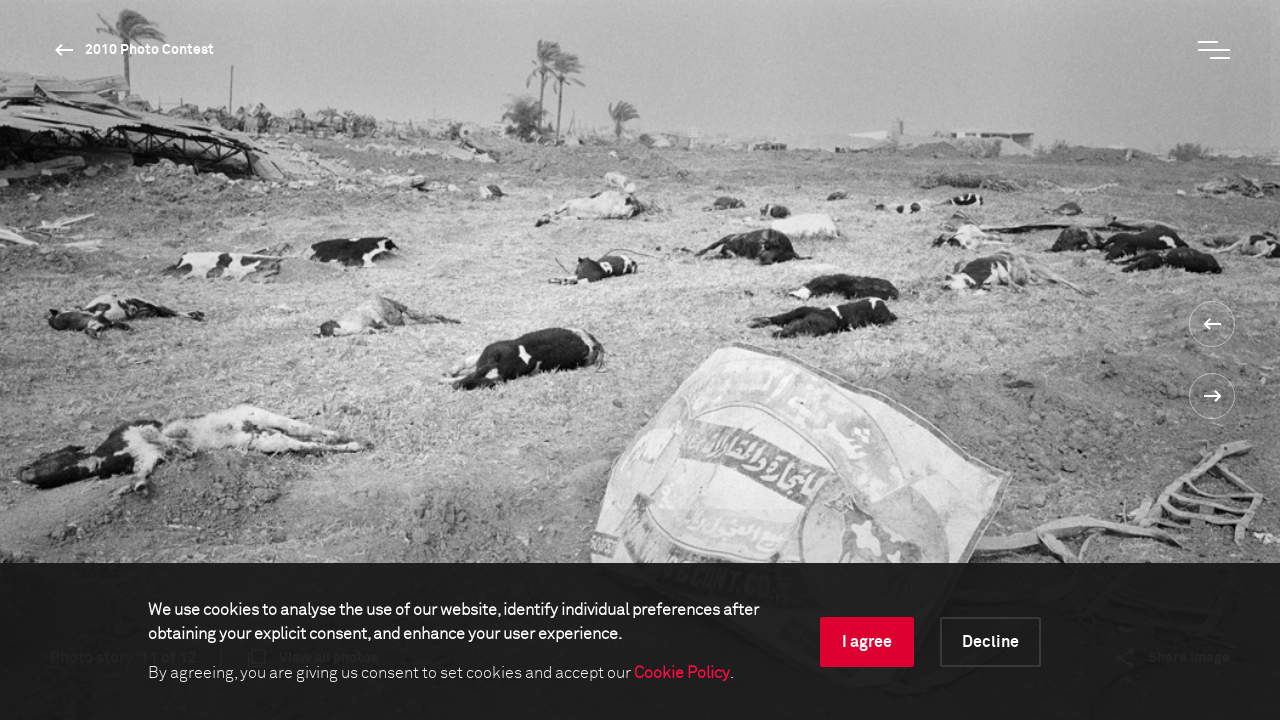

--- FILE ---
content_type: text/html; charset=utf-8
request_url: https://www.worldpressphoto.org/collection/photo-contest/2010/meiko-herrmann/11
body_size: 17841
content:

<!DOCTYPE html>
<html xmlns="http://www.w3.org/1999/xhtml" lang="en" xml:lang="en">
<head id="head">
    <meta name="viewport" content="width=device-width, initial-scale=1" />
    <meta charset="UTF-8" />
    <link rel="shortcut icon" href="https://www.worldpressphoto.org/favicon.ico" type="image/vnd.microsoft.icon" />
    <title>2010 Meiko Herrmann GNS3-KL | World Press Photo</title>
    <link href="/Frontend/styles/style.css?v=3" rel="stylesheet">
    


    <!-- Google Tag Manager -->
    <script>
        (function (w, d, s, l, i) {
            w[l] = w[l] || []; w[l].push(
                { 'gtm.start': new Date().getTime(), event: 'gtm.js' }
            ); var f = d.getElementsByTagName(s)[0],
                j = d.createElement(s), dl = l != 'dataLayer' ? '&l=' + l : ''; j.async = true; j.src =
                    'https://www.googletagmanager.com/gtm.js?id=' + i + dl; f.parentNode.insertBefore(j, f);
        })(window, document, 'script', 'dataLayer', 'GTM-5FKZ6G8');
    </script>
    <!-- End Google Tag Manager -->
    
    <!-- Google Tag Manager 2025-11-14 -->
    <script>
        (function (w, d, s, l, i) {
                w[l] = w[l] || []; w[l].push({
                    'gtm.start':
                        new Date().getTime(), event: 'gtm.js'
                }); var f = d.getElementsByTagName(s)[0],
                    j = d.createElement(s), dl = l != 'dataLayer' ? '&l=' + l : ''; j.async = true; j.src =
                        'https://www.googletagmanager.com/gtm.js?id=' + i + dl; f.parentNode.insertBefore(j, f);
        })(window, document, 'script', 'dataLayer', 'GTM-NHGBTL3D');
    </script>
    <!-- End Google Tag Manager -->
    
    
    <script>
        function setCMSCookieLevel(lvl) {

            document.cookie = `CMSCookieLevel=${lvl};max-age=31536000; SameSite=LAX; Secure`;
            window.location.reload();
        }

    </script>

    <script>
        function setImageWarning() {

            document.cookie = `WPPImageWarning=accepted;max-age=; SameSite=LAX; Secure`;
            window.location.reload();
        }

    </script>

    <meta name="description" content="2010 Meiko Herrmann GNS3-KL">
</head>
<body>
    <!-- Google Tag Manager (noscript) -->
    <noscript>
        <iframe src="https://www.googletagmanager.com/ns.html?id=GTM-5FKZ6G8"
                height="0" width="0" style="display:none;visibility:hidden"></iframe>
    </noscript>
    <!-- End Google Tag Manager (noscript) -->
    
    <!-- Google Tag Manager (noscript) 2025-11-14 -->
    <noscript>
        <iframe src="https://www.googletagmanager.com/ns.html?id=GTM-NHGBTL3D"
                height="0" width="0" style="display:none;visibility:hidden"></iframe>
    </noscript>
    <!-- End Google Tag Manager (noscript) -->
    
    
    <header>

            <div class="header js-header">
                <div class="position-relative">
                    <a href="/" class="header__logo animatable animatable--hidden animatable--start-y-top js-logo">
                        <img src="/Frontend/images/logo.svg" alt="logo" />
                    </a>

                    <a href="/collection/photocontest/2010"
                       class="button button--white button--arrow-left button--arrow-white button--smaller-text button--header animatable animatable--visible animatable--end-y-absolute-centered js-header-button">
                        2010 Photo Contest
                    </a>
                </div>
                <div class="header__search animatable animatable--hidden animatable--start-y-top js-search-element">
                    <input type="search" class="header__search-input" placeholder=Search... />
                    <input type="submit" class="header__search-btn" value="" />
                </div>
                <button type="button" class="header__menu-btn js-menu-btn">
                    <span class="header__menu-btn-line"></span>
                    <span class="header__menu-btn-line"></span>
                    <span class="header__menu-btn-line"></span>
                </button>
            </div>
    <div class="main-menu js-menu">
        <div class="main-menu__navigation js-menu-navigation">
                <nav class="main-menu__navigation-top">

                        <ul class="list list--primary list--red-line js-menu-list">
                            <li class="animatable animatable--hidden animatable--start-y-bottom">
                                <a href="/calendar" >Calendar</a>
                            </li>

                        </ul>
                        <ul class="list list--primary list--red-line js-menu-list">
                            <li class="animatable animatable--hidden animatable--start-y-bottom">
                                <a href="/collection" >Collection</a>
                            </li>

                                <li class="animatable animatable--hidden animatable--start-y-bottom">
                                    <a href="/collection/photocontest/2025" >
                                        2025 Contest
                                    </a>
                                </li>
                                <li class="animatable animatable--hidden animatable--start-y-bottom">
                                    <a href="/collection/photo-contest" >
                                        Archive 1955 - 2025
                                    </a>
                                </li>
                        </ul>
                        <ul class="list list--primary list--red-line js-menu-list">
                            <li class="animatable animatable--hidden animatable--start-y-bottom">
                                <a href="/contest/2026" >Contest</a>
                            </li>

                        </ul>
                        <ul class="list list--primary list--red-line js-menu-list">
                            <li class="animatable animatable--hidden animatable--start-y-bottom">
                                <a href="/exhibitions" >Exhibitions</a>
                            </li>

                        </ul>
                        <ul class="list list--primary list--red-line js-menu-list">
                            <li class="animatable animatable--hidden animatable--start-y-bottom">
                                <a href="/education/" >Education</a>
                            </li>

                                <li class="animatable animatable--hidden animatable--start-y-bottom">
                                    <a href="/education/programs" >
                                        Programs
                                    </a>
                                </li>
                                <li class="animatable animatable--hidden animatable--start-y-bottom">
                                    <a href="/education/visual-literacy" >
                                        Visual Literacy
                                    </a>
                                </li>
                                <li class="animatable animatable--hidden animatable--start-y-bottom">
                                    <a href="/education/research" >
                                        Research
                                    </a>
                                </li>
                        </ul>
                        <ul class="list list--primary list--red-line js-menu-list">
                            <li class="animatable animatable--hidden animatable--start-y-bottom">
                                <a href="/yearbook" >Publication</a>
                            </li>

                        </ul>

                </nav>

                <div class="main-menu__navigation-bottom">
                    <ul class="list list--horizontal list--secondary list--red-line js-menu-list">
                            <li class="animatable animatable--hidden animatable--start-y-bottom">
                                <a href="/about-us" >
                                    About us
                                </a>
                            </li>
                            <li class="animatable animatable--hidden animatable--start-y-bottom">
                                <a href="/news" >
                                    News
                                </a>
                            </li>
                            <li class="animatable animatable--hidden animatable--start-y-bottom">
                                <a href="/yearbook" >
                                    Yearbook
                                </a>
                            </li>
                            <li class="animatable animatable--hidden animatable--start-y-bottom">
                                <a href="https://witness.worldpressphoto.org/" target=&#39;_blank&#39;>
                                    Online magazine
                                </a>
                            </li>
                            <li class="animatable animatable--hidden animatable--start-y-bottom">
                                <a href="/support" >
                                    Support us
                                </a>
                            </li>
                    </ul>
                </div>
        </div>
    </div>

    </header>
    <main class="js-bg-color-el">
        
    <div class="js-bg-color-el">
        <div class="photo-details-page">
                <div class="background-color background-color--dark">
                    <div class="container">
                        <div class="full-viewport full-viewport--dark-bg js-bg-color-el js-full-viewport js-intro-switcher">
                            <div class="swiper-container big-image-swiper">
                                <div class="swiper-wrapper">
                                    <div class="swiper-slide mobile-img-center" title="" style="background: url('/getmedia/f65bb353-d88d-4c78-8a66-da439ccbb7f2/2010-Meiko-Herrmann-GNS3-KL?maxsidesize=1920&amp;resizemode=force') no-repeat center/cover"></div>
                                </div>
                                <div class="swiper-btns swiper-btns--center-right swiper-btns--vertical">
                                    <a href='/collection/photo-contest/2010/meiko-herrmann/10'
                                       class="swiper-btn swiper-btn--white swiper-btn--round-with-arrow swiper-btn--prev">
                                    </a>

                                    <a href='/collection/photo-contest/2010/meiko-herrmann/12'
                                       class="swiper-btn swiper-btn--white swiper-btn--round-with-arrow swiper-btn--next">
                                    </a>
                                </div>
                                <div class="big-image-swiper__controls">
                                    <div class="big-image-swiper__controls-holder big-image-swiper__controls-holder--left">
                                            <p class="big-image-swiper__controls-pagination delimiter">
                                                <span>Photo story:</span> 11 of 12
                                            </p>
                                            <a href="#" class="button button--swiper-controls button--multiple-items js-open-grid">
                                                <span>View all photos</span>
                                            </a>
                                    </div>
                                    <div class="big-image-swiper__controls-holder">
                                        

                                        <div class="big-image-swiper__controls-holder">
                                            <a href="#" class="button button--swiper-controls button--share js-share-button">
                                                <span>Share image</span>
                                            </a>
                                            <div class="big-image-swiper__controls-holder-social animatable animatable--hidden animatable--start-y-bottom js-social-icons">
                                                <a href="https://twitter.com/intent/tweet?url=https://www.worldpressphoto.org/collection/photo-contest/2010/meiko-herrmann/11" target="_blank" class="icon icon--social icon--tw">
                                                    <span class="sr-only">Twitter Icon</span>
                                                </a>
                                                <a href="https://www.facebook.com/sharer/sharer.php?u=https://www.worldpressphoto.org/collection/photo-contest/2010/meiko-herrmann/11" target="_blank" class="icon icon--social icon--fb">
                                                    <span class="sr-only">Facebook Icon</span>
                                                </a>
                                                <a href="https://www.linkedin.com/shareArticle?mini=true&url=https://www.worldpressphoto.org/collection/photo-contest/2010/meiko-herrmann/11" target="_blank" class="icon icon--social icon--li">
                                                    <span class="sr-only">LinkedIn Icon</span>
                                                </a>
                                            </div>
                                        </div>
                                    </div>
                                </div>
                            </div>
                        </div>
                    </div>
                </div>
            <div class="main-menu main-menu--grid js-grid-menu">
    <div class="main-menu__flex-container">
        <div class="main-menu__info">
                <p class="main-menu__info-text main-menu__info-text--dimmed">General News - 3rd prize</p>
                    </div>

        <div class="swiper-container grid-swiper js-grid-swiper">
            <div class="swiper-wrapper">

                    <div class="swiper-slide">
                        <div class="grid-swiper__item">
                            <a href="/collection/photo-contest/2010/meiko-herrmann/1">
                                <div class="grid-swiper__item-image img-left"
                                     style="background: url('/getmedia/3874e8d0-d85e-4299-8c33-832a098c2f85/2010-Meiko-Herrmann-GNS3-AL?maxsidesize=650&amp;resizemode=force') no-repeat center/cover;" title="">
                                </div>
                                <div class="grid-swiper__item-text">
                                        <div class="grid-swiper__item-text-time">
                                            <time datetime="January 25, 2009">January 25, 2009</time>
                                        </div>
                                    <p class="grid-swiper__item-text-thin">
                                        Gaza - Landscape of Destruction. A boy walks through the entrance of the house where his family once lived in the Hai al-Salam neighborhood of East Jabaliya, Gaza on 25 January. The Israeli military campaign against Hamas militants in Gaza came to an end on 18 January, after 22 days. Israel completed its withdrawal by 21 January, but did not lift its siege on the Gaza Strip. Intense bombardment had left thousands of homes destroyed and tens of thousands of people displaced.
                                    </p>
                                </div>
                            </a>
                        </div>
                    </div>
                    <div class="swiper-slide">
                        <div class="grid-swiper__item">
                            <a href="/collection/photo-contest/2010/meiko-herrmann/2">
                                <div class="grid-swiper__item-image img-left"
                                     style="background: url('/getmedia/c18d143a-11a3-4291-8ae5-c1c14b67edd3/2010-Meiko-Herrmann-GNS3-BL?maxsidesize=650&amp;resizemode=force') no-repeat center/cover;" title="">
                                </div>
                                <div class="grid-swiper__item-text">
                                        <div class="grid-swiper__item-text-time">
                                            <time datetime="January 26, 2009">January 26, 2009</time>
                                        </div>
                                    <p class="grid-swiper__item-text-thin">
                                        Gaza - Landscape of Destruction. Palestinians stand in front of their destroyed home in East Jabaliya, Gaza Strip. The Israeli military campaign against Hamas militants in Gaza came to an end on 18 January, after 22 days. Israel completed its withdrawal by 21 January, but did not lift its siege on the Gaza Strip. Intense bombardment had left thousands of homes destroyed and tens of thousands of people displaced.
                                    </p>
                                </div>
                            </a>
                        </div>
                    </div>
                    <div class="swiper-slide">
                        <div class="grid-swiper__item">
                            <a href="/collection/photo-contest/2010/meiko-herrmann/3">
                                <div class="grid-swiper__item-image img-left"
                                     style="background: url('/getmedia/ef2cfd34-c7dd-4388-930b-68aae98bbe6e/2010-Meiko-Herrmann-GNS3-CL?maxsidesize=650&amp;resizemode=force') no-repeat center/cover;" title="">
                                </div>
                                <div class="grid-swiper__item-text">
                                        <div class="grid-swiper__item-text-time">
                                            <time datetime="January 25, 2009">January 25, 2009</time>
                                        </div>
                                    <p class="grid-swiper__item-text-thin">
                                        Gaza - Landscape of Destruction. Two men build a shelter on top of their destroyed house in Hai al-Salam near the Israeli border, Gaza Strip. The Israeli military campaign against Hamas militants in Gaza came to an end on 18 January, after 22 days. Israel completed its withdrawal by 21 January, but did not lift its siege on the Gaza Strip. Intense bombardment had left thousands of homes destroyed and tens of thousands of people displaced.
                                    </p>
                                </div>
                            </a>
                        </div>
                    </div>
                    <div class="swiper-slide">
                        <div class="grid-swiper__item">
                            <a href="/collection/photo-contest/2010/meiko-herrmann/4">
                                <div class="grid-swiper__item-image img-left"
                                     style="background: url('/getmedia/b5decd63-b16d-4f2f-8734-e3a56d785740/2010-Meiko-Herrmann-GNS3-DL?maxsidesize=650&amp;resizemode=force') no-repeat center/cover;" title="">
                                </div>
                                <div class="grid-swiper__item-text">
                                        <div class="grid-swiper__item-text-time">
                                            <time datetime="January 27, 2009">January 27, 2009</time>
                                        </div>
                                    <p class="grid-swiper__item-text-thin">
                                        Gaza - Landscape of Destruction. A former resident of Djuhr al-Diek sits amidst the remains of the village in a self-made shelter. The Israeli military campaign against Hamas militants in Gaza came to an end on 18 January, after 22 days. Israel completed its withdrawal by 21 January, but did not lift its siege on the Gaza Strip. Intense bombardment had left thousands of homes destroyed and tens of thousands of people displaced.
                                    </p>
                                </div>
                            </a>
                        </div>
                    </div>
                    <div class="swiper-slide">
                        <div class="grid-swiper__item">
                            <a href="/collection/photo-contest/2010/meiko-herrmann/5">
                                <div class="grid-swiper__item-image img-left"
                                     style="background: url('/getmedia/2592c755-9f69-48c6-8fa5-c9fda768d3ce/2010-Meiko-Herrmann-GNS3-EL?maxsidesize=650&amp;resizemode=force') no-repeat center/cover;" title="">
                                </div>
                                <div class="grid-swiper__item-text">
                                        <div class="grid-swiper__item-text-time">
                                            <time datetime="January 24, 2009">January 24, 2009</time>
                                        </div>
                                    <p class="grid-swiper__item-text-thin">
                                        Gaza - Landscape of Destruction. A man stands in the ruins of his home in Al-Salateen, Gaza Strip on January 24. The Israeli military campaign against Hamas militants in Gaza came to an end on 18 January, after 22 days. Israel completed its withdrawal by 21 January, but did not lift its siege on the Gaza Strip. Intense bombardment had left thousands of homes destroyed and tens of thousands of people displaced.
                                    </p>
                                </div>
                            </a>
                        </div>
                    </div>
                    <div class="swiper-slide">
                        <div class="grid-swiper__item">
                            <a href="/collection/photo-contest/2010/meiko-herrmann/6">
                                <div class="grid-swiper__item-image img-left"
                                     style="background: url('/getmedia/1671d764-e809-43cb-90d7-290257895ffd/2010-Meiko-Herrmann-GNS3-FL?maxsidesize=650&amp;resizemode=force') no-repeat center/cover;" title="">
                                </div>
                                <div class="grid-swiper__item-text">
                                        <div class="grid-swiper__item-text-time">
                                            <time datetime="January 23, 2009">January 23, 2009</time>
                                        </div>
                                    <p class="grid-swiper__item-text-thin">
                                        Gaza - Landscape of Destruction. A multi-level apartment building destroyed during the Israeli offensive on Gaza. The Israeli military campaign against Hamas militants in Gaza came to an end on 18 January, after 22 days. Israel completed its withdrawal by 21 January, but did not lift its siege on the Gaza Strip. Intense bombardment had left thousands of homes destroyed and tens of thousands of people displaced.
                                    </p>
                                </div>
                            </a>
                        </div>
                    </div>
                    <div class="swiper-slide">
                        <div class="grid-swiper__item">
                            <a href="/collection/photo-contest/2010/meiko-herrmann/7">
                                <div class="grid-swiper__item-image img-left"
                                     style="background: url('/getmedia/67a0d48d-4985-4b15-903c-f1a4ecb008a4/2010-Meiko-Herrmann-GNS3-GL?maxsidesize=650&amp;resizemode=force') no-repeat center/cover;" title="">
                                </div>
                                <div class="grid-swiper__item-text">
                                        <div class="grid-swiper__item-text-time">
                                            <time datetime="January 27, 2009">January 27, 2009</time>
                                        </div>
                                    <p class="grid-swiper__item-text-thin">
                                        Gaza - Landscape of Destruction. A Qur'an left on a chair in a destroyed seaside building, Gaza Strip. The Israeli military campaign against Hamas militants in Gaza came to an end on 18 January, after 22 days. Israel completed its withdrawal by 21 January, but did not lift its siege on the Gaza Strip. Intense bombardment had left thousands of homes destroyed and tens of thousands of people displaced.
                                    </p>
                                </div>
                            </a>
                        </div>
                    </div>
                    <div class="swiper-slide">
                        <div class="grid-swiper__item">
                            <a href="/collection/photo-contest/2010/meiko-herrmann/8">
                                <div class="grid-swiper__item-image img-left"
                                     style="background: url('/getmedia/ec251e6e-782a-4a00-ae46-6bcfab7b075f/2010-Meiko-Herrmann-GNS3-HL?maxsidesize=650&amp;resizemode=force') no-repeat center/cover;" title="">
                                </div>
                                <div class="grid-swiper__item-text">
                                        <div class="grid-swiper__item-text-time">
                                            <time datetime="January 24, 2009">January 24, 2009</time>
                                        </div>
                                    <p class="grid-swiper__item-text-thin">
                                        Gaza - Landscape of Destruction. Palestinians offer Friday noon prayers on the top of a destroyed mosque, Gaza Strip. The Israeli military campaign against Hamas militants in Gaza came to an end on 18 January, after 22 days. Israel completed its withdrawal by 21 January, but did not lift its siege on the Gaza Strip. Intense bombardment had left thousands of homes destroyed and tens of thousands of people displaced.
                                    </p>
                                </div>
                            </a>
                        </div>
                    </div>
                    <div class="swiper-slide">
                        <div class="grid-swiper__item">
                            <a href="/collection/photo-contest/2010/meiko-herrmann/9">
                                <div class="grid-swiper__item-image img-left"
                                     style="background: url('/getmedia/2ab08a41-17ae-45da-9e85-dacf54c1c68c/2010-Meiko-Herrmann-GNS3-IL?maxsidesize=650&amp;resizemode=force') no-repeat center/cover;" title="">
                                </div>
                                <div class="grid-swiper__item-text">
                                        <div class="grid-swiper__item-text-time">
                                            <time datetime="January 28, 2009">January 28, 2009</time>
                                        </div>
                                    <p class="grid-swiper__item-text-thin">
                                        Gaza - Landscape of Destruction. The Hai al-Salam neighborhood, just 3 km from the border, was almost completely destroyed during the Israel's attack on Gaza in January. The Israeli military campaign against Hamas militants in Gaza came to an end on 18 January, after 22 days. Israel completed its withdrawal by 21 January, but did not lift its siege on the Gaza Strip. Intense bombardment had left thousands of homes destroyed and tens of thousands of people displaced.
                                    </p>
                                </div>
                            </a>
                        </div>
                    </div>
                    <div class="swiper-slide">
                        <div class="grid-swiper__item">
                            <a href="/collection/photo-contest/2010/meiko-herrmann/10">
                                <div class="grid-swiper__item-image img-left"
                                     style="background: url('/getmedia/c196744a-0d31-4f4a-a74a-1b201498aff6/2010-Meiko-Herrmann-GNS3-JL?maxsidesize=650&amp;resizemode=force') no-repeat center/cover;" title="">
                                </div>
                                <div class="grid-swiper__item-text">
                                        <div class="grid-swiper__item-text-time">
                                            <time datetime="January 26, 2009">January 26, 2009</time>
                                        </div>
                                    <p class="grid-swiper__item-text-thin">
                                        Gaza - Landscape of Destruction. Palestinians ride through a former industrial area in East Jabaliya, Gaza Strip. The Israeli military campaign against Hamas militants in Gaza came to an end on 18 January, after 22 days. Israel completed its withdrawal by 21 January, but did not lift its siege on the Gaza Strip. Intense bombardment had left thousands of homes destroyed and tens of thousands of people displaced.
                                    </p>
                                </div>
                            </a>
                        </div>
                    </div>
                    <div class="swiper-slide">
                        <div class="grid-swiper__item">
                            <a href="/collection/photo-contest/2010/meiko-herrmann/11">
                                <div class="grid-swiper__item-image img-left"
                                     style="background: url('/getmedia/f65bb353-d88d-4c78-8a66-da439ccbb7f2/2010-Meiko-Herrmann-GNS3-KL?maxsidesize=650&amp;resizemode=force') no-repeat center/cover;" title="">
                                </div>
                                <div class="grid-swiper__item-text">
                                        <div class="grid-swiper__item-text-time">
                                            <time datetime="January 26, 2009">January 26, 2009</time>
                                        </div>
                                    <p class="grid-swiper__item-text-thin">
                                        Gaza - Landscape of Destruction. Cows killed by heavy bombing lie strewn on the ground in East Jabaliya. The Israeli military campaign against Hamas militants in Gaza came to an end on 18 January, after 22 days. Israel completed its withdrawal by 21 January, but did not lift its siege on the Gaza Strip. Intense bombardment had left thousands of homes destroyed and tens of thousands of people displaced.
                                    </p>
                                </div>
                            </a>
                        </div>
                    </div>
                    <div class="swiper-slide">
                        <div class="grid-swiper__item">
                            <a href="/collection/photo-contest/2010/meiko-herrmann/12">
                                <div class="grid-swiper__item-image img-left"
                                     style="background: url('/getmedia/9f0d7ba5-8a85-4008-b55b-c6bf1cb639b1/2010-Meiko-Herrmann-GNS3-LL?maxsidesize=650&amp;resizemode=force') no-repeat center/cover;" title="">
                                </div>
                                <div class="grid-swiper__item-text">
                                        <div class="grid-swiper__item-text-time">
                                            <time datetime="January 23, 2009">January 23, 2009</time>
                                        </div>
                                    <p class="grid-swiper__item-text-thin">
                                        Gaza - Landscape of Destruction. A man stands on the rubble of his home near the Israeli border, Gaza Strip on January 23. The Israeli military campaign against Hamas militants in Gaza came to an end on 18 January, after 22 days. Israel completed its withdrawal by 21 January, but did not lift its siege on the Gaza Strip. Intense bombardment had left thousands of homes destroyed and tens of thousands of people displaced.
                                    </p>
                                </div>
                            </a>
                        </div>
                    </div>

                    <div class="swiper-slide">
                        <div class="grid-swiper__item">
                            <a href="/collection/photo-contest/2010/michael-wolf/1">
                                <div class="grid-swiper__item-image img-center" title=""
                                     style="background: url('/getmedia/5d2e820c-e45e-49ff-bf9c-fcbf6a0ea4ac/2010-Michael-Wolf-DL1?maxsidesize=1920&amp;resizemode=force') no-repeat center/cover;" >
                                    <div class="grid-swiper__item-image-overlay">
                                        <span class="button button--big-arrow-right">
                                            Next
                                        </span>
                                    </div>
                                </div>
                                <div class="grid-swiper__item-text">
                                    <p class="grid-swiper__item-text-dimmed">
                                        Daily Life - 1st prize
                                    </p>
                                    <p class="grid-swiper__item-text-big">
                                        
                                    </p>
                                </div>
                            </a>
                        </div>
                    </div>


            </div>
            <div class="swiper-btns swiper-btns--top-right swiper-btns--horizontal swiper-btns--hidden-mobile">
                <div href="#"
                     class="swiper-btn swiper-btn--white swiper-btn--round-with-arrow swiper-btn--round-with-arrow-inline swiper-btn--prev js-swiper-btn-prev"></div>
                <div href="#"
                     class="swiper-btn swiper-btn--white swiper-btn--round-with-arrow swiper-btn--round-with-arrow-inline swiper-btn--next js-swiper-btn-next"></div>
            </div>
        </div>




        <div class="main-menu__info">
            <p class="main-menu__info-text">Meiko Herrmann</p>
            
        </div>
    </div>
</div>
            

<div class="container">
    <div class="custom-row">
        <div class="col-12">
            <div class="photo-details">

                <div class="photo-details__fixed-column js-sticky-content-holder js-bg-color-el">
                    <div class="photo-details__fixed-column-stretched-background"></div>
                    <div class="photo-details__fixed-column-content js-sticky-content">

                            <div class="photo-details__fixed-column-title">
                                    <h5 class="title title--16 title--gray">2010 Photo Contest - General News - 3rd prize</h5>
                                                            </div>


                            <div class="photo-details__fixed-column-photographer">

                                
    <h5 class="title title--16 title--gray">Photographer</h5>
    <h2 class="title title--40 title--white">Meiko Herrmann</h2>

                            </div>


                    </div>
                </div>

                <div class="photo-details__content-column js-bg-color-el">
                    <div class="photo-details__section photo-details__section--general-info">
                            <p>26 January, 2009</p>
                                                    <p>
                                Gaza - Landscape of Destruction. Cows killed by heavy bombing lie strewn on the ground in East Jabaliya. The Israeli military campaign against Hamas militants in Gaza came to an end on 18 January, after 22 days. Israel completed its withdrawal by 21 January, but did not lift its siege on the Gaza Strip. Intense bombardment had left thousands of homes destroyed and tens of thousands of people displaced.
                            </p>
                        
                    </div>

                    <div class="photo-details__more-info-mobile">
                        <a href="#" class="button button--arrow-right js-toggle-mobile-content-position">
                            <span>More information about the photo</span><span>Less information about the photo</span>
                        </a>
                    </div>


    <div class="photo-details__section photo-details__section--photographer-info">
        <h3 class="title title--32 title--gray">About the photographer</h3>



        <div class="photo-details__photographer-bio">
            <p class="photo-details__photographer-name">Meiko Herrmann</p>
        </div>


            <p class="link-arrow">
                <a class="button button--arrow-right" href="/meiko-herrmann">Read the full biography</a>
            </p>
    </div>

                    <div id="more-info" class="photo-details__section photo-details__section--more-info">






                            <div class="photo-details__more-info-item">
                                <h3 class="title title--32 title--gray">This image is collected in</h3>

                                    <p class="link-arrow">
                                        <a class="button button--arrow-right" href="/collection/photocontest/2010">2010 Photo Contest</a>
                                    </p>
                            </div>
                    </div>

                        <div class="photo-details__more-info-toggle">
                            <a href="#more-info" class="js-toggle-content-height toggle-arrow-down">
                                <span class="photo-details__more-info-show-more">More information about the photo</span>
                                <span class="photo-details__more-info-show-less">Less information about the photo</span>
                                <span class="photo-details__more-info-arrow button button--arrow-down"></span>
                            </a>
                        </div>

                </div>

            </div>
        </div>


            <div class="photo-details-page__photo-carousel">
                <div class="swiper-container photo-hover-carousel js-photo-hover-carousel-swiper js-bg-color-el">
                    <h2 class="title title--40">Related stories</h2>
                    <div class="swiper-wrapper">

                            <div class="swiper-slide">
                                <div class="photo-hover-carousel__item">
                                    <a href="/collection/photo-contest/1957/leos-nebor-gn/1">
                                        <div class="photo-hover-carousel__item-image img-center js-img-with-txt js-bg-color-el swiper-lazy" style="background-position:center;background-size:cover;background-repeat:no-repeat;"
                                             title="Meiko Herrmann" data-background="/getmedia/23c1ff7e-eac1-4fe3-bd17-8c2599428809/1957-Leos-Nebor-GN3?maxsidesize=1920&amp;resizemode=force">
                                            <div class="swiper-lazy-preloader"></div>
                                        </div>
                                        <div class="photo-hover-carousel__item-text js-txt-for-img">
                                            <p class="photo-hover-carousel__item-small-label"></p>
                                            <p class="photo-hover-carousel__item-large-label">Meiko Herrmann</p>
                                        </div>
                                    </a>
                                </div>
                            </div>
                            <div class="swiper-slide">
                                <div class="photo-hover-carousel__item">
                                    <a href="/collection/photo-contest/1957/albert-winkler-gn/1">
                                        <div class="photo-hover-carousel__item-image img-center js-img-with-txt js-bg-color-el swiper-lazy" style="background-position:center;background-size:cover;background-repeat:no-repeat;"
                                             title="Meiko Herrmann" data-background="/getmedia/327b89d4-1a0e-43d7-88b3-17f62501f720/1957-Albert-Winkler-GN3?maxsidesize=1920&amp;resizemode=force">
                                            <div class="swiper-lazy-preloader"></div>
                                        </div>
                                        <div class="photo-hover-carousel__item-text js-txt-for-img">
                                            <p class="photo-hover-carousel__item-small-label"></p>
                                            <p class="photo-hover-carousel__item-large-label">Meiko Herrmann</p>
                                        </div>
                                    </a>
                                </div>
                            </div>
                            <div class="swiper-slide">
                                <div class="photo-hover-carousel__item">
                                    <a href="/collection/photo-contest/1957/zygmunt-wdowinski-gn/1">
                                        <div class="photo-hover-carousel__item-image img-center js-img-with-txt js-bg-color-el swiper-lazy" style="background-position:center;background-size:cover;background-repeat:no-repeat;"
                                             title="Meiko Herrmann" data-background="/getmedia/54759226-77b0-4139-942f-7692e69a7132/1957-Zygmunt-Wdowinski-GN1?maxsidesize=1920&amp;resizemode=force">
                                            <div class="swiper-lazy-preloader"></div>
                                        </div>
                                        <div class="photo-hover-carousel__item-text js-txt-for-img">
                                            <p class="photo-hover-carousel__item-small-label"></p>
                                            <p class="photo-hover-carousel__item-large-label">Meiko Herrmann</p>
                                        </div>
                                    </a>
                                </div>
                            </div>
                            <div class="swiper-slide">
                                <div class="photo-hover-carousel__item">
                                    <a href="/collection/photo-contest/1956/helmuth-pirath-gns/2">
                                        <div class="photo-hover-carousel__item-image img-center js-img-with-txt js-bg-color-el swiper-lazy" style="background-position:center;background-size:cover;background-repeat:no-repeat;"
                                             title="Meiko Herrmann" data-background="/getmedia/70dc8a02-c385-497c-a5bb-e7e2b820c6aa/1956-Helmuth-Pirath-GNS1-DD?maxsidesize=1920&amp;resizemode=force">
                                            <div class="swiper-lazy-preloader"></div>
                                        </div>
                                        <div class="photo-hover-carousel__item-text js-txt-for-img">
                                            <p class="photo-hover-carousel__item-small-label"></p>
                                            <p class="photo-hover-carousel__item-large-label">Meiko Herrmann</p>
                                        </div>
                                    </a>
                                </div>
                            </div>
                            <div class="swiper-slide">
                                <div class="photo-hover-carousel__item">
                                    <a href="/collection/photo-contest/1957/ernest-e-miller-gn/1">
                                        <div class="photo-hover-carousel__item-image img-center js-img-with-txt js-bg-color-el swiper-lazy" style="background-position:center;background-size:cover;background-repeat:no-repeat;"
                                             title="Meiko Herrmann" data-background="/getmedia/c6de6881-f2f0-49a5-8af0-7275bf385ad2/1957-Ernest-E-Miller-GN2?maxsidesize=1920&amp;resizemode=force">
                                            <div class="swiper-lazy-preloader"></div>
                                        </div>
                                        <div class="photo-hover-carousel__item-text js-txt-for-img">
                                            <p class="photo-hover-carousel__item-small-label"></p>
                                            <p class="photo-hover-carousel__item-large-label">Meiko Herrmann</p>
                                        </div>
                                    </a>
                                </div>
                            </div>
                            <div class="swiper-slide">
                                <div class="photo-hover-carousel__item">
                                    <a href="/collection/photo-contest/1959/jean-philippe-charbonnier-gn/1">
                                        <div class="photo-hover-carousel__item-image img-center js-img-with-txt js-bg-color-el swiper-lazy" style="background-position:center;background-size:cover;background-repeat:no-repeat;"
                                             title="Meiko Herrmann" data-background="/getmedia/0c8eb5c0-f1b9-49dc-ab2f-39a2be339d47/1959-Jean-Philippe-Charbonnier-GN2?maxsidesize=1920&amp;resizemode=force">
                                            <div class="swiper-lazy-preloader"></div>
                                        </div>
                                        <div class="photo-hover-carousel__item-text js-txt-for-img">
                                            <p class="photo-hover-carousel__item-small-label"></p>
                                            <p class="photo-hover-carousel__item-large-label">Meiko Herrmann</p>
                                        </div>
                                    </a>
                                </div>
                            </div>
                            <div class="swiper-slide">
                                <div class="photo-hover-carousel__item">
                                    <a href="/collection/photo-contest/1959/erno-vadas-gn/1">
                                        <div class="photo-hover-carousel__item-image img-center js-img-with-txt js-bg-color-el swiper-lazy" style="background-position:center;background-size:cover;background-repeat:no-repeat;"
                                             title="Meiko Herrmann" data-background="/getmedia/1f7afe06-e639-42f6-8418-24b394cdedfe/1959-Erno-Vadas-GN3?maxsidesize=1920&amp;resizemode=force">
                                            <div class="swiper-lazy-preloader"></div>
                                        </div>
                                        <div class="photo-hover-carousel__item-text js-txt-for-img">
                                            <p class="photo-hover-carousel__item-small-label"></p>
                                            <p class="photo-hover-carousel__item-large-label">Meiko Herrmann</p>
                                        </div>
                                    </a>
                                </div>
                            </div>
                            <div class="swiper-slide">
                                <div class="photo-hover-carousel__item">
                                    <a href="/collection/photo-contest/1956/bela-zola-gn/1">
                                        <div class="photo-hover-carousel__item-image img-center js-img-with-txt js-bg-color-el swiper-lazy" style="background-position:center;background-size:cover;background-repeat:no-repeat;"
                                             title="Meiko Herrmann" data-background="/getmedia/dad73a5d-2887-4751-8b9f-f3b1eaed015a/1956-Bela-Zola-GN1?maxsidesize=1920&amp;resizemode=force">
                                            <div class="swiper-lazy-preloader"></div>
                                        </div>
                                        <div class="photo-hover-carousel__item-text js-txt-for-img">
                                            <p class="photo-hover-carousel__item-small-label"></p>
                                            <p class="photo-hover-carousel__item-large-label">Meiko Herrmann</p>
                                        </div>
                                    </a>
                                </div>
                            </div>
                            <div class="swiper-slide">
                                <div class="photo-hover-carousel__item">
                                    <a href="/collection/photo-contest/1956/fred-fischer-gn/1">
                                        <div class="photo-hover-carousel__item-image img-center js-img-with-txt js-bg-color-el swiper-lazy" style="background-position:center;background-size:cover;background-repeat:no-repeat;"
                                             title="Meiko Herrmann" data-background="/getmedia/12ee0185-b66a-4999-b2dc-62614e4d6614/1956-Fred-Fischer-GN2?maxsidesize=1920&amp;resizemode=force">
                                            <div class="swiper-lazy-preloader"></div>
                                        </div>
                                        <div class="photo-hover-carousel__item-text js-txt-for-img">
                                            <p class="photo-hover-carousel__item-small-label"></p>
                                            <p class="photo-hover-carousel__item-large-label">Meiko Herrmann</p>
                                        </div>
                                    </a>
                                </div>
                            </div>

                    </div>
                    <div class="swiper-btns swiper-btns--top-right swiper-btns--horizontal swiper-btns--hidden-mobile">
                        <div href="#" class="swiper-btn swiper-btn--black swiper-btn--round-with-arrow swiper-btn--round-with-arrow-inline swiper-btn--prev js-swiper-btn-prev"></div>
                        <div href="#" class="swiper-btn swiper-btn--black swiper-btn--round-with-arrow swiper-btn--round-with-arrow-inline swiper-btn--next js-swiper-btn-next"></div>
                    </div>
                </div>

            </div>

            <div class="photo-details-page__photo-carousel">
                <div class="swiper-container photo-hover-carousel js-photo-hover-carousel-swiper js-bg-color-el">
                    <a href="/collection/photocontest/2010"><h2 class="title title--40">2010 Photo Contest winners<span class="button button--arrow-right button--arrow-right-title"></span></h2></a>
                    <div class="swiper-wrapper">

                            <div class="swiper-slide">
                                <div class="photo-hover-carousel__item">
                                    
                                    <a href="/collection/photo-contest/2010/jr/1">
                                        <div class="photo-hover-carousel__item-image img-center js-img-with-txt js-bg-color-el swiper-lazy" style="background-position:center;background-size:cover;background-repeat:no-repeat;"
                                             title=" JR" data-background="/getmedia/e3de5c03-c93b-467f-a179-ab78b8f210bb/2010-JR-AE2?maxsidesize=1920&amp;resizemode=force">
                                            <div class="swiper-lazy-preloader"></div>
                                        </div>
                                        <div class="photo-hover-carousel__item-text js-txt-for-img">
                                            <p class="photo-hover-carousel__item-small-label"></p>
                                            <p class="photo-hover-carousel__item-large-label"> JR</p>
                                        </div>
                                    </a>
                                </div>
                            </div>
                            <div class="swiper-slide">
                                <div class="photo-hover-carousel__item">
                                    
                                    <a href="/collection/photo-contest/2010/kees-veen/1">
                                        <div class="photo-hover-carousel__item-image img-center js-img-with-txt js-bg-color-el swiper-lazy" style="background-position:center;background-size:cover;background-repeat:no-repeat;"
                                             title="Kees Veen" data-background="/getmedia/8d3727c6-dcb8-4282-9236-2315df0f023e/2010-Kees-Veen-AE3?maxsidesize=1920&amp;resizemode=force">
                                            <div class="swiper-lazy-preloader"></div>
                                        </div>
                                        <div class="photo-hover-carousel__item-text js-txt-for-img">
                                            <p class="photo-hover-carousel__item-small-label"></p>
                                            <p class="photo-hover-carousel__item-large-label">Kees Veen</p>
                                        </div>
                                    </a>
                                </div>
                            </div>
                            <div class="swiper-slide">
                                <div class="photo-hover-carousel__item">
                                    
                                    <a href="/collection/photo-contest/2010/malick-sidibe/1">
                                        <div class="photo-hover-carousel__item-image img-center js-img-with-txt js-bg-color-el swiper-lazy" style="background-position:center;background-size:cover;background-repeat:no-repeat;"
                                             title="Malick Sidib&#233;" data-background="/getmedia/b22dd8ae-b614-4a92-b12a-26e3c239c2c9/2010-Malick-Sidibe-AE1?maxsidesize=1920&amp;resizemode=force">
                                            <div class="swiper-lazy-preloader"></div>
                                        </div>
                                        <div class="photo-hover-carousel__item-text js-txt-for-img">
                                            <p class="photo-hover-carousel__item-small-label"></p>
                                            <p class="photo-hover-carousel__item-large-label">Malick Sidib&#233;</p>
                                        </div>
                                    </a>
                                </div>
                            </div>
                            <div class="swiper-slide">
                                <div class="photo-hover-carousel__item">
                                    
                                    <a href="/collection/photo-contest/2010/karla-gachet/1">
                                        <div class="photo-hover-carousel__item-image img-center js-img-with-txt js-bg-color-el swiper-lazy" style="background-position:center;background-size:cover;background-repeat:no-repeat;"
                                             title="Karla Gachet Vega" data-background="/getmedia/af860c58-1c92-45a6-a18b-6490f7b51395/2010-Karla-Gachet-AES3-AL?maxsidesize=1920&amp;resizemode=force">
                                            <div class="swiper-lazy-preloader"></div>
                                        </div>
                                        <div class="photo-hover-carousel__item-text js-txt-for-img">
                                            <p class="photo-hover-carousel__item-small-label"></p>
                                            <p class="photo-hover-carousel__item-large-label">Karla Gachet Vega</p>
                                        </div>
                                    </a>
                                </div>
                            </div>
                            <div class="swiper-slide">
                                <div class="photo-hover-carousel__item">
                                    
                                    <a href="/collection/photo-contest/2010/kitra-cahana/1">
                                        <div class="photo-hover-carousel__item-image img-center js-img-with-txt js-bg-color-el swiper-lazy" style="background-position:center;background-size:cover;background-repeat:no-repeat;"
                                             title="Kitra Cahana" data-background="/getmedia/862341be-bf13-4392-893e-418a13dcdd92/2010-Kitra-Cahana-AES1-AL?maxsidesize=1920&amp;resizemode=force">
                                            <div class="swiper-lazy-preloader"></div>
                                        </div>
                                        <div class="photo-hover-carousel__item-text js-txt-for-img">
                                            <p class="photo-hover-carousel__item-small-label"></p>
                                            <p class="photo-hover-carousel__item-large-label">Kitra Cahana</p>
                                        </div>
                                    </a>
                                </div>
                            </div>
                            <div class="swiper-slide">
                                <div class="photo-hover-carousel__item">
                                    
                                    <a href="/collection/photo-contest/2010/francesco-giusti/1">
                                        <div class="photo-hover-carousel__item-image img-center js-img-with-txt js-bg-color-el swiper-lazy" style="background-position:center;background-size:cover;background-repeat:no-repeat;"
                                             title="Francesco Giusti" data-background="/getmedia/bcb38c1c-36c9-4eb2-bacb-bb73a21718e1/2010-Francesco-Giusti-AES2-AL?maxsidesize=1920&amp;resizemode=force">
                                            <div class="swiper-lazy-preloader"></div>
                                        </div>
                                        <div class="photo-hover-carousel__item-text js-txt-for-img">
                                            <p class="photo-hover-carousel__item-small-label"></p>
                                            <p class="photo-hover-carousel__item-large-label">Francesco Giusti</p>
                                        </div>
                                    </a>
                                </div>
                            </div>
                            <div class="swiper-slide">
                                <div class="photo-hover-carousel__item">
                                    
                                    <a href="/collection/photo-contest/2010/guillermo-arias/1">
                                        <div class="photo-hover-carousel__item-image img-center js-img-with-txt js-bg-color-el swiper-lazy" style="background-position:center;background-size:cover;background-repeat:no-repeat;"
                                             title="Guillermo Arias" data-background="/getmedia/b6819bdc-c338-40cf-90c0-fe81e35a5c5a/2010-Guillermo-Arias-CI?maxsidesize=1920&amp;resizemode=force">
                                            <div class="swiper-lazy-preloader"></div>
                                        </div>
                                        <div class="photo-hover-carousel__item-text js-txt-for-img">
                                            <p class="photo-hover-carousel__item-small-label"></p>
                                            <p class="photo-hover-carousel__item-large-label">Guillermo Arias</p>
                                        </div>
                                    </a>
                                </div>
                            </div>
                            <div class="swiper-slide">
                                <div class="photo-hover-carousel__item">
                                    
                                    <a href="/collection/photo-contest/2010/pierre-olivier-deschamps/1">
                                        <div class="photo-hover-carousel__item-image img-center js-img-with-txt js-bg-color-el swiper-lazy" style="background-position:center;background-size:cover;background-repeat:no-repeat;"
                                             title="Pierre-Olivier Deschamps" data-background="/getmedia/6a69e1c7-6422-4779-9883-91a7465f6079/2010-Pierre-Olivier-Deschamps-CI1?maxsidesize=1920&amp;resizemode=force">
                                            <div class="swiper-lazy-preloader"></div>
                                        </div>
                                        <div class="photo-hover-carousel__item-text js-txt-for-img">
                                            <p class="photo-hover-carousel__item-small-label"></p>
                                            <p class="photo-hover-carousel__item-large-label">Pierre-Olivier Deschamps</p>
                                        </div>
                                    </a>
                                </div>
                            </div>
                            <div class="swiper-slide">
                                <div class="photo-hover-carousel__item">
                                    
                                    <a href="/collection/photo-contest/2010/zed-nelson/1">
                                        <div class="photo-hover-carousel__item-image img-center js-img-with-txt js-bg-color-el swiper-lazy" style="background-position:center;background-size:cover;background-repeat:no-repeat;"
                                             title="Zed Nelson" data-background="/getmedia/21987d23-03f8-49fb-8f9c-12baed4b5733/2010-Zed-Nelson-CI3?maxsidesize=1920&amp;resizemode=force">
                                            <div class="swiper-lazy-preloader"></div>
                                        </div>
                                        <div class="photo-hover-carousel__item-text js-txt-for-img">
                                            <p class="photo-hover-carousel__item-small-label"></p>
                                            <p class="photo-hover-carousel__item-large-label">Zed Nelson</p>
                                        </div>
                                    </a>
                                </div>
                            </div>
                            <div class="swiper-slide">
                                <div class="photo-hover-carousel__item">
                                    
                                    <a href="/collection/photo-contest/2010/stefano-de-luigi/1">
                                        <div class="photo-hover-carousel__item-image img-center js-img-with-txt js-bg-color-el swiper-lazy" style="background-position:center;background-size:cover;background-repeat:no-repeat;"
                                             title="Stefano De Luigi" data-background="/getmedia/053f1c9d-fb03-4a99-8491-4c19d956a772/2010-Stefano-De-Luigi-CI2?maxsidesize=1920&amp;resizemode=force">
                                            <div class="swiper-lazy-preloader"></div>
                                        </div>
                                        <div class="photo-hover-carousel__item-text js-txt-for-img">
                                            <p class="photo-hover-carousel__item-small-label"></p>
                                            <p class="photo-hover-carousel__item-large-label">Stefano De Luigi</p>
                                        </div>
                                    </a>
                                </div>
                            </div>
                            <div class="swiper-slide">
                                <div class="photo-hover-carousel__item">
                                    
                                    <a href="/collection/photo-contest/2010/tommaso-ausili/1">
                                        <div class="photo-hover-carousel__item-image img-center js-img-with-txt js-bg-color-el swiper-lazy" style="background-position:center;background-size:cover;background-repeat:no-repeat;"
                                             title="Tommaso Ausili" data-background="/getmedia/718a5e82-df5b-48d4-af8f-357586f4b04b/2010-Tommaso-Ausili-CIS3-AL?maxsidesize=1920&amp;resizemode=force">
                                            <div class="swiper-lazy-preloader"></div>
                                        </div>
                                        <div class="photo-hover-carousel__item-text js-txt-for-img">
                                            <p class="photo-hover-carousel__item-small-label"></p>
                                            <p class="photo-hover-carousel__item-large-label">Tommaso Ausili</p>
                                        </div>
                                    </a>
                                </div>
                            </div>
                            <div class="swiper-slide">
                                <div class="photo-hover-carousel__item">
                                    
                                    <a href="/collection/photo-contest/2010/ou-zhihang/1">
                                        <div class="photo-hover-carousel__item-image img-center js-img-with-txt js-bg-color-el swiper-lazy" style="background-position:center;background-size:cover;background-repeat:no-repeat;"
                                             title="Ou Zhihang" data-background="/getmedia/de342a6e-14d1-452a-a8b4-4ce77be312f5/2010-Ou-Zhihang-CIS-AL?maxsidesize=1920&amp;resizemode=force">
                                            <div class="swiper-lazy-preloader"></div>
                                        </div>
                                        <div class="photo-hover-carousel__item-text js-txt-for-img">
                                            <p class="photo-hover-carousel__item-small-label"></p>
                                            <p class="photo-hover-carousel__item-large-label">Ou Zhihang</p>
                                        </div>
                                    </a>
                                </div>
                            </div>
                            <div class="swiper-slide">
                                <div class="photo-hover-carousel__item">
                                    
                                    <a href="/collection/photo-contest/2010/eugene-richards/1">
                                        <div class="photo-hover-carousel__item-image img-center js-img-with-txt js-bg-color-el swiper-lazy" style="background-position:center;background-size:cover;background-repeat:no-repeat;"
                                             title="Eugene Richards" data-background="/getmedia/9a033455-4f62-4dd9-957b-a02a2754b340/2010-Eugene-Richards-CIS1-AL?maxsidesize=1920&amp;resizemode=force">
                                            <div class="swiper-lazy-preloader"></div>
                                        </div>
                                        <div class="photo-hover-carousel__item-text js-txt-for-img">
                                            <p class="photo-hover-carousel__item-small-label"></p>
                                            <p class="photo-hover-carousel__item-large-label">Eugene Richards</p>
                                        </div>
                                    </a>
                                </div>
                            </div>
                            <div class="swiper-slide">
                                <div class="photo-hover-carousel__item">
                                    
                                    <a href="/collection/photo-contest/2010/alessandro-imbriaco/1">
                                        <div class="photo-hover-carousel__item-image img-center js-img-with-txt js-bg-color-el swiper-lazy" style="background-position:center;background-size:cover;background-repeat:no-repeat;"
                                             title="Alessandro Imbriaco" data-background="/getmedia/17bc1a33-d137-4927-8215-b744c3c488da/2010-Alessandro-Imbriaco-CIS2-AL?maxsidesize=1920&amp;resizemode=force">
                                            <div class="swiper-lazy-preloader"></div>
                                        </div>
                                        <div class="photo-hover-carousel__item-text js-txt-for-img">
                                            <p class="photo-hover-carousel__item-small-label"></p>
                                            <p class="photo-hover-carousel__item-large-label">Alessandro Imbriaco</p>
                                        </div>
                                    </a>
                                </div>
                            </div>
                            <div class="swiper-slide">
                                <div class="photo-hover-carousel__item">
                                    
                                    <a href="/collection/photo-contest/2010/michael-wolf/1">
                                        <div class="photo-hover-carousel__item-image img-center js-img-with-txt js-bg-color-el swiper-lazy" style="background-position:center;background-size:cover;background-repeat:no-repeat;"
                                             title="Michael Wolf" data-background="/getmedia/5d2e820c-e45e-49ff-bf9c-fcbf6a0ea4ac/2010-Michael-Wolf-DL1?maxsidesize=1920&amp;resizemode=force">
                                            <div class="swiper-lazy-preloader"></div>
                                        </div>
                                        <div class="photo-hover-carousel__item-text js-txt-for-img">
                                            <p class="photo-hover-carousel__item-small-label"></p>
                                            <p class="photo-hover-carousel__item-large-label">Michael Wolf</p>
                                        </div>
                                    </a>
                                </div>
                            </div>
                            <div class="swiper-slide">
                                <div class="photo-hover-carousel__item">
                                    
                                    <a href="/collection/photo-contest/2010/joan-bardeletti/1">
                                        <div class="photo-hover-carousel__item-image img-center js-img-with-txt js-bg-color-el swiper-lazy" style="background-position:center;background-size:cover;background-repeat:no-repeat;"
                                             title="Joan Bardeletti" data-background="/getmedia/cfe86ad4-6e58-4874-af94-f3a7c85477bb/2010-Joan-Bardeletti-DL2?maxsidesize=1920&amp;resizemode=force">
                                            <div class="swiper-lazy-preloader"></div>
                                        </div>
                                        <div class="photo-hover-carousel__item-text js-txt-for-img">
                                            <p class="photo-hover-carousel__item-small-label"></p>
                                            <p class="photo-hover-carousel__item-large-label">Joan Bardeletti</p>
                                        </div>
                                    </a>
                                </div>
                            </div>
                            <div class="swiper-slide">
                                <div class="photo-hover-carousel__item">
                                    
                                    <a href="/collection/photo-contest/2010/luca-santese/1">
                                        <div class="photo-hover-carousel__item-image img-center js-img-with-txt js-bg-color-el swiper-lazy" style="background-position:center;background-size:cover;background-repeat:no-repeat;"
                                             title="Luca Santese" data-background="/getmedia/249e5cd2-66b5-41f0-9da9-1a8fe569c7e5/WPP-Archive_Limited-access.png?maxsidesize=1920&amp;resizemode=force">
                                            <div class="swiper-lazy-preloader"></div>
                                        </div>
                                        <div class="photo-hover-carousel__item-text js-txt-for-img">
                                            <p class="photo-hover-carousel__item-small-label"></p>
                                            <p class="photo-hover-carousel__item-large-label">Luca Santese</p>
                                        </div>
                                    </a>
                                </div>
                            </div>
                            <div class="swiper-slide">
                                <div class="photo-hover-carousel__item">
                                    
                                    <a href="/collection/photo-contest/2010/gihan-tubbeh/1">
                                        <div class="photo-hover-carousel__item-image img-center js-img-with-txt js-bg-color-el swiper-lazy" style="background-position:center;background-size:cover;background-repeat:no-repeat;"
                                             title="Gihan Tubbeh" data-background="/getmedia/3de980c0-65f3-4e9a-b141-a28e93a426c2/2010-Gihan-Tubbeh-DLS1-AK?maxsidesize=1920&amp;resizemode=force">
                                            <div class="swiper-lazy-preloader"></div>
                                        </div>
                                        <div class="photo-hover-carousel__item-text js-txt-for-img">
                                            <p class="photo-hover-carousel__item-small-label"></p>
                                            <p class="photo-hover-carousel__item-large-label">Gihan Tubbeh</p>
                                        </div>
                                    </a>
                                </div>
                            </div>
                            <div class="swiper-slide">
                                <div class="photo-hover-carousel__item">
                                    
                                    <a href="/collection/photo-contest/2010/matt-mcclain/1">
                                        <div class="photo-hover-carousel__item-image img-center js-img-with-txt js-bg-color-el swiper-lazy" style="background-position:center;background-size:cover;background-repeat:no-repeat;"
                                             title="Matt McClain" data-background="/getmedia/945b3e55-a484-4ae1-82bd-ffab0e125941/2010-Matt-McClain-DLS2-AL?maxsidesize=1920&amp;resizemode=force">
                                            <div class="swiper-lazy-preloader"></div>
                                        </div>
                                        <div class="photo-hover-carousel__item-text js-txt-for-img">
                                            <p class="photo-hover-carousel__item-small-label"></p>
                                            <p class="photo-hover-carousel__item-large-label">Matt McClain</p>
                                        </div>
                                    </a>
                                </div>
                            </div>
                            <div class="swiper-slide">
                                <div class="photo-hover-carousel__item">
                                    
                                    <a href="/collection/photo-contest/2010/pieter-hoopen-dls/1">
                                        <div class="photo-hover-carousel__item-image img-center js-img-with-txt js-bg-color-el swiper-lazy" style="background-position:center;background-size:cover;background-repeat:no-repeat;"
                                             title="Pieter Ten Hoopen" data-background="/getmedia/0b721214-a213-410f-9d09-479cbfeff56b/2010-Pieter-Hoopen-DLS-AK?maxsidesize=1920&amp;resizemode=force">
                                            <div class="swiper-lazy-preloader"></div>
                                        </div>
                                        <div class="photo-hover-carousel__item-text js-txt-for-img">
                                            <p class="photo-hover-carousel__item-small-label"></p>
                                            <p class="photo-hover-carousel__item-large-label">Pieter Ten Hoopen</p>
                                        </div>
                                    </a>
                                </div>
                            </div>
                            <div class="swiper-slide">
                                <div class="photo-hover-carousel__item">
                                    
                                    <a href="/collection/photo-contest/2010/simon-roberts/1">
                                        <div class="photo-hover-carousel__item-image img-center js-img-with-txt js-bg-color-el swiper-lazy" style="background-position:center;background-size:cover;background-repeat:no-repeat;"
                                             title="Simon Roberts" data-background="/getmedia/c54206e8-f322-4ef0-ae77-2753bdb4c3ba/2010-Simon-Roberts-DLS3-AL?maxsidesize=1920&amp;resizemode=force">
                                            <div class="swiper-lazy-preloader"></div>
                                        </div>
                                        <div class="photo-hover-carousel__item-text js-txt-for-img">
                                            <p class="photo-hover-carousel__item-small-label"></p>
                                            <p class="photo-hover-carousel__item-large-label">Simon Roberts</p>
                                        </div>
                                    </a>
                                </div>
                            </div>
                            <div class="swiper-slide">
                                <div class="photo-hover-carousel__item">
                                    
                                    <a href="/collection/photo-contest/2010/rina-castelnuovo/1">
                                        <div class="photo-hover-carousel__item-image img-center js-img-with-txt js-bg-color-el swiper-lazy" style="background-position:center;background-size:cover;background-repeat:no-repeat;"
                                             title="Rina Castelnuovo" data-background="/getmedia/e02f633f-1742-4499-85eb-2434c8f40c66/2010-Rina-Castelnuovo-GN3?maxsidesize=1920&amp;resizemode=force">
                                            <div class="swiper-lazy-preloader"></div>
                                        </div>
                                        <div class="photo-hover-carousel__item-text js-txt-for-img">
                                            <p class="photo-hover-carousel__item-small-label"></p>
                                            <p class="photo-hover-carousel__item-large-label">Rina Castelnuovo</p>
                                        </div>
                                    </a>
                                </div>
                            </div>
                            <div class="swiper-slide">
                                <div class="photo-hover-carousel__item">
                                    
                                    <a href="/collection/photo-contest/2010/kent-klich/1">
                                        <div class="photo-hover-carousel__item-image img-center js-img-with-txt js-bg-color-el swiper-lazy" style="background-position:center;background-size:cover;background-repeat:no-repeat;"
                                             title="Kent Klich" data-background="/getmedia/41b452b3-e785-43f3-afc8-294ef28a5c4e/2010-Kent-Klich-GN1?maxsidesize=1920&amp;resizemode=force">
                                            <div class="swiper-lazy-preloader"></div>
                                        </div>
                                        <div class="photo-hover-carousel__item-text js-txt-for-img">
                                            <p class="photo-hover-carousel__item-small-label"></p>
                                            <p class="photo-hover-carousel__item-large-label">Kent Klich</p>
                                        </div>
                                    </a>
                                </div>
                            </div>
                            <div class="swiper-slide">
                                <div class="photo-hover-carousel__item">
                                    
                                    <a href="/collection/photo-contest/2010/carlos-villalon/1">
                                        <div class="photo-hover-carousel__item-image img-center js-img-with-txt js-bg-color-el swiper-lazy" style="background-position:center;background-size:cover;background-repeat:no-repeat;"
                                             title="Carlos Villalon" data-background="/getmedia/b7c57337-0f7c-4cb3-a04d-22597838f7b6/2010-Carlos-Villalon-GN2?maxsidesize=1920&amp;resizemode=force">
                                            <div class="swiper-lazy-preloader"></div>
                                        </div>
                                        <div class="photo-hover-carousel__item-text js-txt-for-img">
                                            <p class="photo-hover-carousel__item-small-label"></p>
                                            <p class="photo-hover-carousel__item-large-label">Carlos Villalon</p>
                                        </div>
                                    </a>
                                </div>
                            </div>
                            <div class="swiper-slide">
                                <div class="photo-hover-carousel__item">
                                    
                                    <a href="/collection/photo-contest/2010/farah-abdi-warsameh/1">
                                        <div class="photo-hover-carousel__item-image img-center js-img-with-txt js-bg-color-el swiper-lazy" style="background-position:center;background-size:cover;background-repeat:no-repeat;"
                                             title="Farah Abdi Warsameh" data-background="/getmedia/017f9219-2eea-4c95-99f4-870729748830/2010-Farah-Abdi-Warsameh-GNS2-AD?maxsidesize=1920&amp;resizemode=force">
                                            <div class="swiper-lazy-preloader"></div>
                                        </div>
                                        <div class="photo-hover-carousel__item-text js-txt-for-img">
                                            <p class="photo-hover-carousel__item-small-label"></p>
                                            <p class="photo-hover-carousel__item-large-label">Farah Abdi Warsameh</p>
                                        </div>
                                    </a>
                                </div>
                            </div>
                            <div class="swiper-slide">
                                <div class="photo-hover-carousel__item">
                                    
                                    <a href="/collection/photo-contest/2010/marco-vernaschi/1">
                                        <div class="photo-hover-carousel__item-image img-center js-img-with-txt js-bg-color-el swiper-lazy" style="background-position:center;background-size:cover;background-repeat:no-repeat;"
                                             title="Marco Vernaschi" data-background="/getmedia/310c4493-2f73-4c0c-9b22-08469b32e873/2010-Marco-Vernaschi-GNS1-AL?maxsidesize=1920&amp;resizemode=force">
                                            <div class="swiper-lazy-preloader"></div>
                                        </div>
                                        <div class="photo-hover-carousel__item-text js-txt-for-img">
                                            <p class="photo-hover-carousel__item-small-label"></p>
                                            <p class="photo-hover-carousel__item-large-label">Marco Vernaschi</p>
                                        </div>
                                    </a>
                                </div>
                            </div>
                            <div class="swiper-slide">
                                <div class="photo-hover-carousel__item">
                                    
                                    <a href="/collection/photo-contest/2010/nick-cobbing/1">
                                        <div class="photo-hover-carousel__item-image img-center js-img-with-txt js-bg-color-el swiper-lazy" style="background-position:center;background-size:cover;background-repeat:no-repeat;"
                                             title="Nick Cobbing" data-background="/getmedia/16a5f7e9-71af-4366-93bc-8899a6bde00a/2010-Nick-Cobbing-NA2?maxsidesize=1920&amp;resizemode=force">
                                            <div class="swiper-lazy-preloader"></div>
                                        </div>
                                        <div class="photo-hover-carousel__item-text js-txt-for-img">
                                            <p class="photo-hover-carousel__item-small-label"></p>
                                            <p class="photo-hover-carousel__item-large-label">Nick Cobbing</p>
                                        </div>
                                    </a>
                                </div>
                            </div>
                            <div class="swiper-slide">
                                <div class="photo-hover-carousel__item">
                                    
                                    <a href="/collection/photo-contest/2010/joe-petersburger/1">
                                        <div class="photo-hover-carousel__item-image img-center js-img-with-txt js-bg-color-el swiper-lazy" style="background-position:center;background-size:cover;background-repeat:no-repeat;"
                                             title="Joe Petersburger" data-background="/getmedia/9c65f0bc-8adb-4c8d-a727-6f9a559872b9/2010-Joe-Petersburger-NA1?maxsidesize=1920&amp;resizemode=force">
                                            <div class="swiper-lazy-preloader"></div>
                                        </div>
                                        <div class="photo-hover-carousel__item-text js-txt-for-img">
                                            <p class="photo-hover-carousel__item-small-label"></p>
                                            <p class="photo-hover-carousel__item-large-label">Joe Petersburger</p>
                                        </div>
                                    </a>
                                </div>
                            </div>
                            <div class="swiper-slide">
                                <div class="photo-hover-carousel__item">
                                    
                                    <a href="/collection/photo-contest/2010/paolo-patrizi/1">
                                        <div class="photo-hover-carousel__item-image img-center js-img-with-txt js-bg-color-el swiper-lazy" style="background-position:center;background-size:cover;background-repeat:no-repeat;"
                                             title="Paolo Patrizi" data-background="/getmedia/1d387ab7-ef7c-48d5-80ad-1805e7d89b7d/2010-Paolo-Patrizi-NA3?maxsidesize=1920&amp;resizemode=force">
                                            <div class="swiper-lazy-preloader"></div>
                                        </div>
                                        <div class="photo-hover-carousel__item-text js-txt-for-img">
                                            <p class="photo-hover-carousel__item-small-label"></p>
                                            <p class="photo-hover-carousel__item-large-label">Paolo Patrizi</p>
                                        </div>
                                    </a>
                                </div>
                            </div>
                            <div class="swiper-slide">
                                <div class="photo-hover-carousel__item">
                                    
                                    <a href="/collection/photo-contest/2010/paul-nicklen/1">
                                        <div class="photo-hover-carousel__item-image img-center js-img-with-txt js-bg-color-el swiper-lazy" style="background-position:center;background-size:cover;background-repeat:no-repeat;"
                                             title="Paul Nicklen" data-background="/getmedia/8bd96c37-1a11-46f9-be7c-befebd5a035b/2010-Paul-Nicklen-NAS1-AL?maxsidesize=1920&amp;resizemode=force">
                                            <div class="swiper-lazy-preloader"></div>
                                        </div>
                                        <div class="photo-hover-carousel__item-text js-txt-for-img">
                                            <p class="photo-hover-carousel__item-small-label"></p>
                                            <p class="photo-hover-carousel__item-large-label">Paul Nicklen</p>
                                        </div>
                                    </a>
                                </div>
                            </div>
                            <div class="swiper-slide">
                                <div class="photo-hover-carousel__item">
                                    
                                    <a href="/collection/photo-contest/2010/peter-bialobrzeski/1">
                                        <div class="photo-hover-carousel__item-image img-center js-img-with-txt js-bg-color-el swiper-lazy" style="background-position:center;background-size:cover;background-repeat:no-repeat;"
                                             title="Peter Bialobrzeski" data-background="/getmedia/ec09476e-ecf8-4006-9330-e6989555f37c/2010-Peter-Bialobrzeski-NAS2-AI?maxsidesize=1920&amp;resizemode=force">
                                            <div class="swiper-lazy-preloader"></div>
                                        </div>
                                        <div class="photo-hover-carousel__item-text js-txt-for-img">
                                            <p class="photo-hover-carousel__item-small-label"></p>
                                            <p class="photo-hover-carousel__item-large-label">Peter Bialobrzeski</p>
                                        </div>
                                    </a>
                                </div>
                            </div>
                            <div class="swiper-slide">
                                <div class="photo-hover-carousel__item">
                                    
                                    <a href="/collection/photo-contest/2010/fang-qianhua/1">
                                        <div class="photo-hover-carousel__item-image img-center js-img-with-txt js-bg-color-el swiper-lazy" style="background-position:center;background-size:cover;background-repeat:no-repeat;"
                                             title=" Fang Qianhua" data-background="/getmedia/fa1cb425-c3b9-4b30-9db6-a5abe55a4a3e/2010-Fang-Qianhua-NAS3-AH?maxsidesize=1920&amp;resizemode=force">
                                            <div class="swiper-lazy-preloader"></div>
                                        </div>
                                        <div class="photo-hover-carousel__item-text js-txt-for-img">
                                            <p class="photo-hover-carousel__item-small-label"></p>
                                            <p class="photo-hover-carousel__item-large-label"> Fang Qianhua</p>
                                        </div>
                                    </a>
                                </div>
                            </div>
                            <div class="swiper-slide">
                                <div class="photo-hover-carousel__item">
                                    
                                    <a href="/collection/photo-contest/2010/david-guttenfelder/1">
                                        <div class="photo-hover-carousel__item-image img-center js-img-with-txt js-bg-color-el swiper-lazy" style="background-position:center;background-size:cover;background-repeat:no-repeat;"
                                             title="David Guttenfelder" data-background="/getmedia/31881b93-50b0-44fb-bc7d-5b544f023dfd/2010-David-Guttenfelder-PN2?maxsidesize=1920&amp;resizemode=force">
                                            <div class="swiper-lazy-preloader"></div>
                                        </div>
                                        <div class="photo-hover-carousel__item-text js-txt-for-img">
                                            <p class="photo-hover-carousel__item-small-label"></p>
                                            <p class="photo-hover-carousel__item-large-label">David Guttenfelder</p>
                                        </div>
                                    </a>
                                </div>
                            </div>
                            <div class="swiper-slide">
                                <div class="photo-hover-carousel__item">
                                    
                                    <a href="/collection/photo-contest/2010/michele-borzoni/1">
                                        <div class="photo-hover-carousel__item-image img-center js-img-with-txt js-bg-color-el swiper-lazy" style="background-position:center;background-size:cover;background-repeat:no-repeat;"
                                             title="Michele Borzoni" data-background="/getmedia/fa87277c-ae5d-430e-a27f-9c190043a114/2010-Michele-Borzoni-PN1?maxsidesize=1920&amp;resizemode=force">
                                            <div class="swiper-lazy-preloader"></div>
                                        </div>
                                        <div class="photo-hover-carousel__item-text js-txt-for-img">
                                            <p class="photo-hover-carousel__item-small-label"></p>
                                            <p class="photo-hover-carousel__item-large-label">Michele Borzoni</p>
                                        </div>
                                    </a>
                                </div>
                            </div>
                            <div class="swiper-slide">
                                <div class="photo-hover-carousel__item">
                                    
                                    <a href="/collection/photo-contest/2010/justin-mcmanus/1">
                                        <div class="photo-hover-carousel__item-image img-center js-img-with-txt js-bg-color-el swiper-lazy" style="background-position:center;background-size:cover;background-repeat:no-repeat;"
                                             title="Justin McManus" data-background="/getmedia/db51728e-90b5-4b46-84f0-f9273f879a79/2010-Justin-McManus-PN3?maxsidesize=1920&amp;resizemode=force">
                                            <div class="swiper-lazy-preloader"></div>
                                        </div>
                                        <div class="photo-hover-carousel__item-text js-txt-for-img">
                                            <p class="photo-hover-carousel__item-small-label"></p>
                                            <p class="photo-hover-carousel__item-large-label">Justin McManus</p>
                                        </div>
                                    </a>
                                </div>
                            </div>
                            <div class="swiper-slide">
                                <div class="photo-hover-carousel__item">
                                    
                                    <a href="/collection/photo-contest/2010/pietro-masturzo-pns/1">
                                        <div class="photo-hover-carousel__item-image img-center js-img-with-txt js-bg-color-el swiper-lazy" style="background-position:center;background-size:cover;background-repeat:no-repeat;"
                                             title="Pietro Masturzo" data-background="/getmedia/07214e6d-d53e-4083-ab12-675a8fe1d977/2010-Pietro-Masturzo-PNS1-AI?maxsidesize=1920&amp;resizemode=force">
                                            <div class="swiper-lazy-preloader"></div>
                                        </div>
                                        <div class="photo-hover-carousel__item-text js-txt-for-img">
                                            <p class="photo-hover-carousel__item-small-label"></p>
                                            <p class="photo-hover-carousel__item-large-label">Pietro Masturzo</p>
                                        </div>
                                    </a>
                                </div>
                            </div>
                            <div class="swiper-slide">
                                <div class="photo-hover-carousel__item">
                                    
                                    <a href="/collection/photo-contest/2010/charles-ommanney/1">
                                        <div class="photo-hover-carousel__item-image img-center js-img-with-txt js-bg-color-el swiper-lazy" style="background-position:center;background-size:cover;background-repeat:no-repeat;"
                                             title="Charles Ommanney" data-background="/getmedia/07b5a719-2785-497e-bac7-860ce3cac8f7/2010-Charles-Ommanney-PNS2-AL?maxsidesize=1920&amp;resizemode=force">
                                            <div class="swiper-lazy-preloader"></div>
                                        </div>
                                        <div class="photo-hover-carousel__item-text js-txt-for-img">
                                            <p class="photo-hover-carousel__item-small-label"></p>
                                            <p class="photo-hover-carousel__item-large-label">Charles Ommanney</p>
                                        </div>
                                    </a>
                                </div>
                            </div>
                            <div class="swiper-slide">
                                <div class="photo-hover-carousel__item">
                                    
                                    <a href="/collection/photo-contest/2010/david-chancellor/1">
                                        <div class="photo-hover-carousel__item-image img-center js-img-with-txt js-bg-color-el swiper-lazy" style="background-position:center;background-size:cover;background-repeat:no-repeat;"
                                             title="David Chancellor" data-background="/getmedia/a40803ba-9f6c-4962-8a97-3bca2c8a3ed2/2010-David-Chancellor-PNS3-AL?maxsidesize=1920&amp;resizemode=force">
                                            <div class="swiper-lazy-preloader"></div>
                                        </div>
                                        <div class="photo-hover-carousel__item-text js-txt-for-img">
                                            <p class="photo-hover-carousel__item-small-label"></p>
                                            <p class="photo-hover-carousel__item-large-label">David Chancellor</p>
                                        </div>
                                    </a>
                                </div>
                            </div>
                            <div class="swiper-slide">
                                <div class="photo-hover-carousel__item">
                                    
                                    <a href="/collection/photo-contest/2010/pieter-hoopen-po/1">
                                        <div class="photo-hover-carousel__item-image img-center js-img-with-txt js-bg-color-el swiper-lazy" style="background-position:center;background-size:cover;background-repeat:no-repeat;"
                                             title="Pieter Ten Hoopen" data-background="/getmedia/52914fc0-6a0e-413b-af5e-53f76808690b/2010-Pieter-Hoopen-PO2?maxsidesize=1920&amp;resizemode=force">
                                            <div class="swiper-lazy-preloader"></div>
                                        </div>
                                        <div class="photo-hover-carousel__item-text js-txt-for-img">
                                            <p class="photo-hover-carousel__item-small-label"></p>
                                            <p class="photo-hover-carousel__item-large-label">Pieter Ten Hoopen</p>
                                        </div>
                                    </a>
                                </div>
                            </div>
                            <div class="swiper-slide">
                                <div class="photo-hover-carousel__item">
                                    
                                    <a href="/collection/photo-contest/2010/jerome-bonnet/1">
                                        <div class="photo-hover-carousel__item-image img-center js-img-with-txt js-bg-color-el swiper-lazy" style="background-position:center;background-size:cover;background-repeat:no-repeat;"
                                             title="J&#233;r&#244;me Bonnet" data-background="/getmedia/e5d2a030-202a-4975-bc44-e34a7cbcf858/2010-Jerome-Bonnet-PO3?maxsidesize=1920&amp;resizemode=force">
                                            <div class="swiper-lazy-preloader"></div>
                                        </div>
                                        <div class="photo-hover-carousel__item-text js-txt-for-img">
                                            <p class="photo-hover-carousel__item-small-label"></p>
                                            <p class="photo-hover-carousel__item-large-label">J&#233;r&#244;me Bonnet</p>
                                        </div>
                                    </a>
                                </div>
                            </div>
                            <div class="swiper-slide">
                                <div class="photo-hover-carousel__item">
                                    
                                    <a href="/collection/photo-contest/2010/laura-pannack/1">
                                        <div class="photo-hover-carousel__item-image img-center js-img-with-txt js-bg-color-el swiper-lazy" style="background-position:center;background-size:cover;background-repeat:no-repeat;"
                                             title="Laura Pannack" data-background="/getmedia/dd9be465-794b-450f-b7f5-0722e095a1b8/2010-Laura-Pannack-PO1?maxsidesize=1920&amp;resizemode=force">
                                            <div class="swiper-lazy-preloader"></div>
                                        </div>
                                        <div class="photo-hover-carousel__item-text js-txt-for-img">
                                            <p class="photo-hover-carousel__item-small-label"></p>
                                            <p class="photo-hover-carousel__item-large-label">Laura Pannack</p>
                                        </div>
                                    </a>
                                </div>
                            </div>
                            <div class="swiper-slide">
                                <div class="photo-hover-carousel__item">
                                    
                                    <a href="/collection/photo-contest/2010/annie-gemert/1">
                                        <div class="photo-hover-carousel__item-image img-center js-img-with-txt js-bg-color-el swiper-lazy" style="background-position:center;background-size:cover;background-repeat:no-repeat;"
                                             title="Annie Gemert" data-background="/getmedia/8db21ac7-edea-404b-875d-7a0b3203fa7e/2010-Annie-Gemert-POS2-AL?maxsidesize=1920&amp;resizemode=force">
                                            <div class="swiper-lazy-preloader"></div>
                                        </div>
                                        <div class="photo-hover-carousel__item-text js-txt-for-img">
                                            <p class="photo-hover-carousel__item-small-label"></p>
                                            <p class="photo-hover-carousel__item-large-label">Annie Gemert</p>
                                        </div>
                                    </a>
                                </div>
                            </div>
                            <div class="swiper-slide">
                                <div class="photo-hover-carousel__item">
                                    
                                    <a href="/collection/photo-contest/2010/roderik-henderson/1">
                                        <div class="photo-hover-carousel__item-image img-center js-img-with-txt js-bg-color-el swiper-lazy" style="background-position:center;background-size:cover;background-repeat:no-repeat;"
                                             title="Roderik Henderson" data-background="/getmedia/1aa5883e-3f36-49c6-8a7a-c1ae9bcb496e/2010-Roderik-Henderson-POS1-AJ?maxsidesize=1920&amp;resizemode=force">
                                            <div class="swiper-lazy-preloader"></div>
                                        </div>
                                        <div class="photo-hover-carousel__item-text js-txt-for-img">
                                            <p class="photo-hover-carousel__item-small-label"></p>
                                            <p class="photo-hover-carousel__item-large-label">Roderik Henderson</p>
                                        </div>
                                    </a>
                                </div>
                            </div>
                            <div class="swiper-slide">
                                <div class="photo-hover-carousel__item">
                                    
                                    <a href="/collection/photo-contest/2010/willeke-duijvekam/1">
                                        <div class="photo-hover-carousel__item-image img-center js-img-with-txt js-bg-color-el swiper-lazy" style="background-position:center;background-size:cover;background-repeat:no-repeat;"
                                             title="Willeke Duijvekam" data-background="/getmedia/319512ed-cb0f-4a26-a71e-e80e430a9258/2010-Willeke-Duijvekam-POS3-AI?maxsidesize=1920&amp;resizemode=force">
                                            <div class="swiper-lazy-preloader"></div>
                                        </div>
                                        <div class="photo-hover-carousel__item-text js-txt-for-img">
                                            <p class="photo-hover-carousel__item-small-label"></p>
                                            <p class="photo-hover-carousel__item-large-label">Willeke Duijvekam</p>
                                        </div>
                                    </a>
                                </div>
                            </div>
                            <div class="swiper-slide">
                                <div class="photo-hover-carousel__item">
                                    
                                    <a href="/collection/photo-contest/2010/mark-holtzman-sp/1">
                                        <div class="photo-hover-carousel__item-image img-center js-img-with-txt js-bg-color-el swiper-lazy" style="background-position:center;background-size:cover;background-repeat:no-repeat;"
                                             title="Mark Holtzman" data-background="/getmedia/e36983bf-0240-461e-9068-6c0fae1f2653/2010-Mark-Holtzman-SP2?maxsidesize=1920&amp;resizemode=force">
                                            <div class="swiper-lazy-preloader"></div>
                                        </div>
                                        <div class="photo-hover-carousel__item-text js-txt-for-img">
                                            <p class="photo-hover-carousel__item-small-label"></p>
                                            <p class="photo-hover-carousel__item-large-label">Mark Holtzman</p>
                                        </div>
                                    </a>
                                </div>
                            </div>
                            <div class="swiper-slide">
                                <div class="photo-hover-carousel__item">
                                    
                                    <a href="/collection/photo-contest/2010/pat-murphy-sp/1">
                                        <div class="photo-hover-carousel__item-image img-center js-img-with-txt js-bg-color-el swiper-lazy" style="background-position:center;background-size:cover;background-repeat:no-repeat;"
                                             title="Pat Murphy" data-background="/getmedia/94487ec4-d9b9-447b-853a-11d1546e6d89/2010-Pat-Murphy-SP2?maxsidesize=1920&amp;resizemode=force">
                                            <div class="swiper-lazy-preloader"></div>
                                        </div>
                                        <div class="photo-hover-carousel__item-text js-txt-for-img">
                                            <p class="photo-hover-carousel__item-small-label"></p>
                                            <p class="photo-hover-carousel__item-large-label">Pat Murphy</p>
                                        </div>
                                    </a>
                                </div>
                            </div>
                            <div class="swiper-slide">
                                <div class="photo-hover-carousel__item">
                                    
                                    <a href="/collection/photo-contest/2010/robert-beck-sp/1">
                                        <div class="photo-hover-carousel__item-image img-center js-img-with-txt js-bg-color-el swiper-lazy" style="background-position:center;background-size:cover;background-repeat:no-repeat;"
                                             title="Robert Beck" data-background="/getmedia/c180076f-e6a2-48e0-b1f3-86c01c1dcb60/2010-Robert-Beck-SP3?maxsidesize=1920&amp;resizemode=force">
                                            <div class="swiper-lazy-preloader"></div>
                                        </div>
                                        <div class="photo-hover-carousel__item-text js-txt-for-img">
                                            <p class="photo-hover-carousel__item-small-label"></p>
                                            <p class="photo-hover-carousel__item-large-label">Robert Beck</p>
                                        </div>
                                    </a>
                                </div>
                            </div>
                            <div class="swiper-slide">
                                <div class="photo-hover-carousel__item">
                                    
                                    <a href="/collection/photo-contest/2010/robert-gauthier-sp/1">
                                        <div class="photo-hover-carousel__item-image img-center js-img-with-txt js-bg-color-el swiper-lazy" style="background-position:center;background-size:cover;background-repeat:no-repeat;"
                                             title="Robert Gauthier" data-background="/getmedia/fc1cf509-5854-48fb-8900-63f9ea50ef65/2010-Robert-Gauthier-SP1?maxsidesize=1920&amp;resizemode=force">
                                            <div class="swiper-lazy-preloader"></div>
                                        </div>
                                        <div class="photo-hover-carousel__item-text js-txt-for-img">
                                            <p class="photo-hover-carousel__item-small-label"></p>
                                            <p class="photo-hover-carousel__item-large-label">Robert Gauthier</p>
                                        </div>
                                    </a>
                                </div>
                            </div>
                            <div class="swiper-slide">
                                <div class="photo-hover-carousel__item">
                                    
                                    <a href="/collection/photo-contest/2010/daniel-kfouri-sp/1">
                                        <div class="photo-hover-carousel__item-image img-center js-img-with-txt js-bg-color-el swiper-lazy" style="background-position:center;background-size:cover;background-repeat:no-repeat;"
                                             title="Daniel Kfouri" data-background="/getmedia/7d922221-8d51-451c-bbcc-6df074243c39/2010-Daniel-Kfouri-SP3?maxsidesize=1920&amp;resizemode=force">
                                            <div class="swiper-lazy-preloader"></div>
                                        </div>
                                        <div class="photo-hover-carousel__item-text js-txt-for-img">
                                            <p class="photo-hover-carousel__item-small-label"></p>
                                            <p class="photo-hover-carousel__item-large-label">Daniel Kfouri</p>
                                        </div>
                                    </a>
                                </div>
                            </div>
                            <div class="swiper-slide">
                                <div class="photo-hover-carousel__item">
                                    
                                    <a href="/collection/photo-contest/2010/gareth-copley-sp/1">
                                        <div class="photo-hover-carousel__item-image img-center js-img-with-txt js-bg-color-el swiper-lazy" style="background-position:center;background-size:cover;background-repeat:no-repeat;"
                                             title="Gareth Copley" data-background="/getmedia/334bf007-a83c-4780-91d9-a4c82f788668/2010-Gareth-Copley-SP1?maxsidesize=1920&amp;resizemode=force">
                                            <div class="swiper-lazy-preloader"></div>
                                        </div>
                                        <div class="photo-hover-carousel__item-text js-txt-for-img">
                                            <p class="photo-hover-carousel__item-small-label"></p>
                                            <p class="photo-hover-carousel__item-large-label">Gareth Copley</p>
                                        </div>
                                    </a>
                                </div>
                            </div>
                            <div class="swiper-slide">
                                <div class="photo-hover-carousel__item">
                                    
                                    <a href="/collection/photo-contest/2010/magnus-wennman-sps/1">
                                        <div class="photo-hover-carousel__item-image img-center js-img-with-txt js-bg-color-el swiper-lazy" style="background-position:center;background-size:cover;background-repeat:no-repeat;"
                                             title="Magnus Wennman" data-background="/getmedia/0f57539a-f0eb-4eb7-991b-0034d8d28352/2010-Magnus-Wennmann-SPS3-AL?maxsidesize=1920&amp;resizemode=force">
                                            <div class="swiper-lazy-preloader"></div>
                                        </div>
                                        <div class="photo-hover-carousel__item-text js-txt-for-img">
                                            <p class="photo-hover-carousel__item-small-label"></p>
                                            <p class="photo-hover-carousel__item-large-label">Magnus Wennman</p>
                                        </div>
                                    </a>
                                </div>
                            </div>
                            <div class="swiper-slide">
                                <div class="photo-hover-carousel__item">
                                    
                                    <a href="/collection/photo-contest/2010/donald-miralle%2c-jr-sps/1">
                                        <div class="photo-hover-carousel__item-image img-center js-img-with-txt js-bg-color-el swiper-lazy" style="background-position:center;background-size:cover;background-repeat:no-repeat;"
                                             title="Donald Miralle, Jr." data-background="/getmedia/790e4d01-bf90-45ee-a8d3-4ddbc93edd9c/2010-Donald-Miralle,-Jr-SPS1-AL?maxsidesize=1920&amp;resizemode=force">
                                            <div class="swiper-lazy-preloader"></div>
                                        </div>
                                        <div class="photo-hover-carousel__item-text js-txt-for-img">
                                            <p class="photo-hover-carousel__item-small-label"></p>
                                            <p class="photo-hover-carousel__item-large-label">Donald Miralle, Jr.</p>
                                        </div>
                                    </a>
                                </div>
                            </div>
                            <div class="swiper-slide">
                                <div class="photo-hover-carousel__item">
                                    
                                    <a href="/collection/photo-contest/2010/denis-rouvre-sps/1">
                                        <div class="photo-hover-carousel__item-image img-center js-img-with-txt js-bg-color-el swiper-lazy" style="background-position:center;background-size:cover;background-repeat:no-repeat;"
                                             title="Denis Rouvre" data-background="/getmedia/4dc792d5-853b-46ef-88e1-b2ea08ba1555/2010-Denis-Rouvre-SPS2-AL?maxsidesize=1920&amp;resizemode=force">
                                            <div class="swiper-lazy-preloader"></div>
                                        </div>
                                        <div class="photo-hover-carousel__item-text js-txt-for-img">
                                            <p class="photo-hover-carousel__item-small-label"></p>
                                            <p class="photo-hover-carousel__item-large-label">Denis Rouvre</p>
                                        </div>
                                    </a>
                                </div>
                            </div>
                            <div class="swiper-slide">
                                <div class="photo-hover-carousel__item">
                                    
                                    <a href="/collection/photo-contest/2010/craig-golding-sps/1">
                                        <div class="photo-hover-carousel__item-image img-center js-img-with-txt js-bg-color-el swiper-lazy" style="background-position:center;background-size:cover;background-repeat:no-repeat;"
                                             title="Craig Golding" data-background="/getmedia/f462176d-8fb4-4a62-883c-f9ce524e19a9/2010-Craig-Golding-SPS2-AL?maxsidesize=1920&amp;resizemode=force">
                                            <div class="swiper-lazy-preloader"></div>
                                        </div>
                                        <div class="photo-hover-carousel__item-text js-txt-for-img">
                                            <p class="photo-hover-carousel__item-small-label"></p>
                                            <p class="photo-hover-carousel__item-large-label">Craig Golding</p>
                                        </div>
                                    </a>
                                </div>
                            </div>
                            <div class="swiper-slide">
                                <div class="photo-hover-carousel__item">
                                    
                                    <a href="/collection/photo-contest/2010/elizabeth-kreutz-sps/1">
                                        <div class="photo-hover-carousel__item-image img-center js-img-with-txt js-bg-color-el swiper-lazy" style="background-position:center;background-size:cover;background-repeat:no-repeat;"
                                             title="Elizabeth Kreutz" data-background="/getmedia/a8029cdd-5675-454f-b193-c1ef51a9310c/2010-Elizabeth-Kreutz-SPS1-AL?maxsidesize=1920&amp;resizemode=force">
                                            <div class="swiper-lazy-preloader"></div>
                                        </div>
                                        <div class="photo-hover-carousel__item-text js-txt-for-img">
                                            <p class="photo-hover-carousel__item-small-label"></p>
                                            <p class="photo-hover-carousel__item-large-label">Elizabeth Kreutz</p>
                                        </div>
                                    </a>
                                </div>
                            </div>
                            <div class="swiper-slide">
                                <div class="photo-hover-carousel__item">
                                    
                                    <a href="/collection/photo-contest/2010/gareth-copley-spa/1">
                                        <div class="photo-hover-carousel__item-image img-center js-img-with-txt js-bg-color-el swiper-lazy" style="background-position:center;background-size:cover;background-repeat:no-repeat;"
                                             title="Gareth Copley" data-background="/getmedia/e36702b4-f068-4f38-aa6c-d68dd6044de5/2010-Gareth-Copley-SP1-(1)?maxsidesize=1920&amp;resizemode=force">
                                            <div class="swiper-lazy-preloader"></div>
                                        </div>
                                        <div class="photo-hover-carousel__item-text js-txt-for-img">
                                            <p class="photo-hover-carousel__item-small-label"></p>
                                            <p class="photo-hover-carousel__item-large-label">Gareth Copley</p>
                                        </div>
                                    </a>
                                </div>
                            </div>
                            <div class="swiper-slide">
                                <div class="photo-hover-carousel__item">
                                    
                                    <a href="/collection/photo-contest/2010/daniel-kfouri-spa/1">
                                        <div class="photo-hover-carousel__item-image img-center js-img-with-txt js-bg-color-el swiper-lazy" style="background-position:center;background-size:cover;background-repeat:no-repeat;"
                                             title="Daniel Kfouri" data-background="/getmedia/6a40f03f-cf58-4c63-b0da-f27f83417148/2010-Daniel-Kfouri-SP3-(1)?maxsidesize=1920&amp;resizemode=force">
                                            <div class="swiper-lazy-preloader"></div>
                                        </div>
                                        <div class="photo-hover-carousel__item-text js-txt-for-img">
                                            <p class="photo-hover-carousel__item-small-label"></p>
                                            <p class="photo-hover-carousel__item-large-label">Daniel Kfouri</p>
                                        </div>
                                    </a>
                                </div>
                            </div>
                            <div class="swiper-slide">
                                <div class="photo-hover-carousel__item">
                                    
                                    <a href="/collection/photo-contest/2010/pat-murphy-spa/1">
                                        <div class="photo-hover-carousel__item-image img-center js-img-with-txt js-bg-color-el swiper-lazy" style="background-position:center;background-size:cover;background-repeat:no-repeat;"
                                             title="Pat Murphy" data-background="/getmedia/8ab0f9b2-f8bb-4818-b25a-9d3d1378607f/2010-Pat-Murphy-SP2-(1)?maxsidesize=1920&amp;resizemode=force">
                                            <div class="swiper-lazy-preloader"></div>
                                        </div>
                                        <div class="photo-hover-carousel__item-text js-txt-for-img">
                                            <p class="photo-hover-carousel__item-small-label"></p>
                                            <p class="photo-hover-carousel__item-large-label">Pat Murphy</p>
                                        </div>
                                    </a>
                                </div>
                            </div>
                            <div class="swiper-slide">
                                <div class="photo-hover-carousel__item">
                                    
                                    <a href="/collection/photo-contest/2010/magnus-wennman-spas/1">
                                        <div class="photo-hover-carousel__item-image img-center js-img-with-txt js-bg-color-el swiper-lazy" style="background-position:center;background-size:cover;background-repeat:no-repeat;"
                                             title="Magnus Wennman" data-background="/getmedia/9dfca9fe-ee3d-4850-be99-965fc14c28cc/2010-Magnus-Wennmann-SPS3-AL-(1)?maxsidesize=1920&amp;resizemode=force">
                                            <div class="swiper-lazy-preloader"></div>
                                        </div>
                                        <div class="photo-hover-carousel__item-text js-txt-for-img">
                                            <p class="photo-hover-carousel__item-small-label"></p>
                                            <p class="photo-hover-carousel__item-large-label">Magnus Wennman</p>
                                        </div>
                                    </a>
                                </div>
                            </div>
                            <div class="swiper-slide">
                                <div class="photo-hover-carousel__item">
                                    
                                    <a href="/collection/photo-contest/2010/donald-miralle%2c-jr-spas/1">
                                        <div class="photo-hover-carousel__item-image img-center js-img-with-txt js-bg-color-el swiper-lazy" style="background-position:center;background-size:cover;background-repeat:no-repeat;"
                                             title="Donald Miralle, Jr." data-background="/getmedia/5cda1e01-987f-444b-90a4-f7ef26ad49fe/2010-Donald-Miralle,-Jr-SPS1-AL-(1)?maxsidesize=1920&amp;resizemode=force">
                                            <div class="swiper-lazy-preloader"></div>
                                        </div>
                                        <div class="photo-hover-carousel__item-text js-txt-for-img">
                                            <p class="photo-hover-carousel__item-small-label"></p>
                                            <p class="photo-hover-carousel__item-large-label">Donald Miralle, Jr.</p>
                                        </div>
                                    </a>
                                </div>
                            </div>
                            <div class="swiper-slide">
                                <div class="photo-hover-carousel__item">
                                    
                                    <a href="/collection/photo-contest/2010/craig-golding-spas/1">
                                        <div class="photo-hover-carousel__item-image img-center js-img-with-txt js-bg-color-el swiper-lazy" style="background-position:center;background-size:cover;background-repeat:no-repeat;"
                                             title="Craig Golding" data-background="/getmedia/49770f6e-984b-497c-82fd-1863c55e9370/2010-Craig-Golding-SPS2-AL-(1)?maxsidesize=1920&amp;resizemode=force">
                                            <div class="swiper-lazy-preloader"></div>
                                        </div>
                                        <div class="photo-hover-carousel__item-text js-txt-for-img">
                                            <p class="photo-hover-carousel__item-small-label"></p>
                                            <p class="photo-hover-carousel__item-large-label">Craig Golding</p>
                                        </div>
                                    </a>
                                </div>
                            </div>
                            <div class="swiper-slide">
                                <div class="photo-hover-carousel__item">
                                    
                                    <a href="/collection/photo-contest/2010/robert-beck-spf/1">
                                        <div class="photo-hover-carousel__item-image img-center js-img-with-txt js-bg-color-el swiper-lazy" style="background-position:center;background-size:cover;background-repeat:no-repeat;"
                                             title="Robert Beck" data-background="/getmedia/2f1b9637-12f4-4c46-aa18-f76ef06218ff/2010-Robert-Beck-SP3-(1)?maxsidesize=1920&amp;resizemode=force">
                                            <div class="swiper-lazy-preloader"></div>
                                        </div>
                                        <div class="photo-hover-carousel__item-text js-txt-for-img">
                                            <p class="photo-hover-carousel__item-small-label"></p>
                                            <p class="photo-hover-carousel__item-large-label">Robert Beck</p>
                                        </div>
                                    </a>
                                </div>
                            </div>
                            <div class="swiper-slide">
                                <div class="photo-hover-carousel__item">
                                    
                                    <a href="/collection/photo-contest/2010/mark-holtzman-spf/1">
                                        <div class="photo-hover-carousel__item-image img-center js-img-with-txt js-bg-color-el swiper-lazy" style="background-position:center;background-size:cover;background-repeat:no-repeat;"
                                             title="Mark Holtzman" data-background="/getmedia/7e402af5-ab3a-4fc6-8da4-ddeef6660d0b/2010-Mark-Holtzman-SP2-(1)?maxsidesize=1920&amp;resizemode=force">
                                            <div class="swiper-lazy-preloader"></div>
                                        </div>
                                        <div class="photo-hover-carousel__item-text js-txt-for-img">
                                            <p class="photo-hover-carousel__item-small-label"></p>
                                            <p class="photo-hover-carousel__item-large-label">Mark Holtzman</p>
                                        </div>
                                    </a>
                                </div>
                            </div>
                            <div class="swiper-slide">
                                <div class="photo-hover-carousel__item">
                                    
                                    <a href="/collection/photo-contest/2010/robert-gauthier-spf/1">
                                        <div class="photo-hover-carousel__item-image img-center js-img-with-txt js-bg-color-el swiper-lazy" style="background-position:center;background-size:cover;background-repeat:no-repeat;"
                                             title="Robert Gauthier" data-background="/getmedia/6a976a9c-fb95-47fa-99f8-9494445c2552/2010-Robert-Gauthier-SP1-(1)?maxsidesize=1920&amp;resizemode=force">
                                            <div class="swiper-lazy-preloader"></div>
                                        </div>
                                        <div class="photo-hover-carousel__item-text js-txt-for-img">
                                            <p class="photo-hover-carousel__item-small-label"></p>
                                            <p class="photo-hover-carousel__item-large-label">Robert Gauthier</p>
                                        </div>
                                    </a>
                                </div>
                            </div>
                            <div class="swiper-slide">
                                <div class="photo-hover-carousel__item">
                                    
                                    <a href="/collection/photo-contest/2010/denis-rouvre-spfs/1">
                                        <div class="photo-hover-carousel__item-image img-center js-img-with-txt js-bg-color-el swiper-lazy" style="background-position:center;background-size:cover;background-repeat:no-repeat;"
                                             title="Denis Rouvre" data-background="/getmedia/3c1e93e4-b23d-44cf-8c4a-2fa6c4624e93/2010-Denis-Rouvre-SPS2-AL-(1)?maxsidesize=1920&amp;resizemode=force">
                                            <div class="swiper-lazy-preloader"></div>
                                        </div>
                                        <div class="photo-hover-carousel__item-text js-txt-for-img">
                                            <p class="photo-hover-carousel__item-small-label"></p>
                                            <p class="photo-hover-carousel__item-large-label">Denis Rouvre</p>
                                        </div>
                                    </a>
                                </div>
                            </div>
                            <div class="swiper-slide">
                                <div class="photo-hover-carousel__item">
                                    
                                    <a href="/collection/photo-contest/2010/elizabeth-kreutz-spfs/1">
                                        <div class="photo-hover-carousel__item-image img-center js-img-with-txt js-bg-color-el swiper-lazy" style="background-position:center;background-size:cover;background-repeat:no-repeat;"
                                             title="Elizabeth Kreutz" data-background="/getmedia/d1fe17b0-7676-41aa-8fdd-c02f12ecc9cb/2010-Elizabeth-Kreutz-SPS1-AL-(1)?maxsidesize=1920&amp;resizemode=force">
                                            <div class="swiper-lazy-preloader"></div>
                                        </div>
                                        <div class="photo-hover-carousel__item-text js-txt-for-img">
                                            <p class="photo-hover-carousel__item-small-label"></p>
                                            <p class="photo-hover-carousel__item-large-label">Elizabeth Kreutz</p>
                                        </div>
                                    </a>
                                </div>
                            </div>
                            <div class="swiper-slide">
                                <div class="photo-hover-carousel__item">
                                    
                                    <a href="/collection/photo-contest/2010/adam-ferguson/1">
                                        <div class="photo-hover-carousel__item-image img-center js-img-with-txt js-bg-color-el swiper-lazy" style="background-position:center;background-size:cover;background-repeat:no-repeat;"
                                             title="Adam Ferguson" data-background="/getmedia/3baa694e-01b5-46c5-ab57-f6f8b02c900b/2010-Adam-Ferguson-SN1?maxsidesize=1920&amp;resizemode=force">
                                            <div class="swiper-lazy-preloader"></div>
                                        </div>
                                        <div class="photo-hover-carousel__item-text js-txt-for-img">
                                            <p class="photo-hover-carousel__item-small-label"></p>
                                            <p class="photo-hover-carousel__item-large-label">Adam Ferguson</p>
                                        </div>
                                    </a>
                                </div>
                            </div>
                            <div class="swiper-slide">
                                <div class="photo-hover-carousel__item">
                                    
                                    <a href="/collection/photo-contest/2010/julie-jacobson/1">
                                        <div class="photo-hover-carousel__item-image img-center js-img-with-txt js-bg-color-el swiper-lazy" style="background-position:center;background-size:cover;background-repeat:no-repeat;"
                                             title="Julie Jacobson" data-background="/getmedia/014aed2c-e8a1-4446-830d-186e10480b08/2010-Julie-Jacobson-SN3?maxsidesize=1920&amp;resizemode=force">
                                            <div class="swiper-lazy-preloader"></div>
                                        </div>
                                        <div class="photo-hover-carousel__item-text js-txt-for-img">
                                            <p class="photo-hover-carousel__item-small-label"></p>
                                            <p class="photo-hover-carousel__item-large-label">Julie Jacobson</p>
                                        </div>
                                    </a>
                                </div>
                            </div>
                            <div class="swiper-slide">
                                <div class="photo-hover-carousel__item">
                                    
                                    <a href="/collection/photo-contest/2010/robin-utrecht/1">
                                        <div class="photo-hover-carousel__item-image img-center js-img-with-txt js-bg-color-el swiper-lazy" style="background-position:center;background-size:cover;background-repeat:no-repeat;"
                                             title="Robin Utrecht" data-background="/getmedia/4b80e83c-3f6a-45bb-baad-c10eb13e41ea/2010-Robin-Utrecht-SN?maxsidesize=1920&amp;resizemode=force">
                                            <div class="swiper-lazy-preloader"></div>
                                        </div>
                                        <div class="photo-hover-carousel__item-text js-txt-for-img">
                                            <p class="photo-hover-carousel__item-small-label"></p>
                                            <p class="photo-hover-carousel__item-large-label">Robin Utrecht</p>
                                        </div>
                                    </a>
                                </div>
                            </div>
                            <div class="swiper-slide">
                                <div class="photo-hover-carousel__item">
                                    
                                    <a href="/collection/photo-contest/2010/mohammed-salem/1">
                                        <div class="photo-hover-carousel__item-image img-center js-img-with-txt js-bg-color-el swiper-lazy" style="background-position:center;background-size:cover;background-repeat:no-repeat;"
                                             title="Mohammed Salem" data-background="/getmedia/21c9728e-db4e-4ac3-a5fe-5c8753ff7c02/2010-Mohammed-Salem-SN2?maxsidesize=1920&amp;resizemode=force">
                                            <div class="swiper-lazy-preloader"></div>
                                        </div>
                                        <div class="photo-hover-carousel__item-text js-txt-for-img">
                                            <p class="photo-hover-carousel__item-small-label"></p>
                                            <p class="photo-hover-carousel__item-large-label">Mohammed Salem</p>
                                        </div>
                                    </a>
                                </div>
                            </div>
                            <div class="swiper-slide">
                                <div class="photo-hover-carousel__item">
                                    
                                    <a href="/collection/photo-contest/2010/walter-astrada/1">
                                        <div class="photo-hover-carousel__item-image img-center js-img-with-txt js-bg-color-el swiper-lazy" style="background-position:center;background-size:cover;background-repeat:no-repeat;"
                                             title="Walter Astrada" data-background="/getmedia/56dcb453-ad11-4600-a167-04de8dee46f3/2010-Walter-Astrada-SNS1-AK?maxsidesize=1920&amp;resizemode=force">
                                            <div class="swiper-lazy-preloader"></div>
                                        </div>
                                        <div class="photo-hover-carousel__item-text js-txt-for-img">
                                            <p class="photo-hover-carousel__item-small-label"></p>
                                            <p class="photo-hover-carousel__item-large-label">Walter Astrada</p>
                                        </div>
                                    </a>
                                </div>
                            </div>
                            <div class="swiper-slide">
                                <div class="photo-hover-carousel__item">
                                    
                                    <a href="/collection/photo-contest/2010/mohammed-abed/1">
                                        <div class="photo-hover-carousel__item-image img-center js-img-with-txt js-bg-color-el swiper-lazy" style="background-position:center;background-size:cover;background-repeat:no-repeat;"
                                             title="Mohammed Abed" data-background="/getmedia/80bc3b48-6e15-4042-86a7-4d5a393bccf2/2010-Mohammed-Abed-SNS3-AI?maxsidesize=1920&amp;resizemode=force">
                                            <div class="swiper-lazy-preloader"></div>
                                        </div>
                                        <div class="photo-hover-carousel__item-text js-txt-for-img">
                                            <p class="photo-hover-carousel__item-small-label"></p>
                                            <p class="photo-hover-carousel__item-large-label">Mohammed Abed</p>
                                        </div>
                                    </a>
                                </div>
                            </div>
                            <div class="swiper-slide">
                                <div class="photo-hover-carousel__item">
                                    
                                    <a href="/collection/photo-contest/2010/olivier-laban-mattei/1">
                                        <div class="photo-hover-carousel__item-image img-center js-img-with-txt js-bg-color-el swiper-lazy" style="background-position:center;background-size:cover;background-repeat:no-repeat;"
                                             title="Olivier Laban-Mattei" data-background="/getmedia/9ed65246-8e2b-4fc2-a391-498451ea4ed3/2010-Olivier-Laban-Mattei-SNS2-AL?maxsidesize=1920&amp;resizemode=force">
                                            <div class="swiper-lazy-preloader"></div>
                                        </div>
                                        <div class="photo-hover-carousel__item-text js-txt-for-img">
                                            <p class="photo-hover-carousel__item-small-label"></p>
                                            <p class="photo-hover-carousel__item-large-label">Olivier Laban-Mattei</p>
                                        </div>
                                    </a>
                                </div>
                            </div>
                            <div class="swiper-slide">
                                <div class="photo-hover-carousel__item">
                                    
                                    <a href="/collection/photo-contest/2010/pietro-masturzo/1">
                                        <div class="photo-hover-carousel__item-image img-center js-img-with-txt js-bg-color-el swiper-lazy" style="background-position:center;background-size:cover;background-repeat:no-repeat;"
                                             title="Pietro Masturzo" data-background="/getmedia/b02635c4-0fce-48dc-b993-5f6a0266a1d0/2010-Pietro-Masturzo-WY?maxsidesize=1920&amp;resizemode=force">
                                            <div class="swiper-lazy-preloader"></div>
                                        </div>
                                        <div class="photo-hover-carousel__item-text js-txt-for-img">
                                            <p class="photo-hover-carousel__item-small-label"></p>
                                            <p class="photo-hover-carousel__item-large-label">Pietro Masturzo</p>
                                        </div>
                                    </a>
                                </div>
                            </div>

                    </div>
                    <div class="swiper-btns swiper-btns--top-right swiper-btns--horizontal swiper-btns--hidden-mobile">
                        <div href="#" class="swiper-btn swiper-btn--black swiper-btn--round-with-arrow swiper-btn--round-with-arrow-inline swiper-btn--prev js-swiper-btn-prev"></div>
                        <div href="#" class="swiper-btn swiper-btn--black swiper-btn--round-with-arrow swiper-btn--round-with-arrow-inline swiper-btn--next js-swiper-btn-next"></div>
                    </div>
                </div>

            </div>
    </div>
</div>

        </div>
        <div class="container">
            
<div class="text-widget">

    <div class="swiper-container carousel-widget js-carousel-widget-swiper js-bg-color-el">
            <h2 class="title title--32">Programs</h2>

        <div class="swiper-wrapper js-bg-color-el">


                <div class="swiper-slide">
                    <div class="carousel-widget__item js-bg-color-el">
                        <div class="carousel-widget__item-image js-bg-color-el" title="Go to Education" style="background: url('/getmedia/449224c5-efba-480f-bc15-fef7dd1b4726/WPP-2025Contest-AsiaPacificAndOceania-LTP-TatsianaChypsanava-28.jpg?maxsidesize=500&amp;resizemode=force') no-repeat center/cover;">
                        </div>
                        <div class="carousel-widget__item-text">

                            <p class="carousel-widget__item-intro">Through our education programs, the World Press Photo Foundation encourages diverse accounts of the world that present stories with different perspectives.</p>
                                <p class="carousel-widget__item-link"><a href="/education/" class="button button--arrow-right">Go to Education</a></p>
                        </div>
                    </div>
                </div>
                <div class="swiper-slide">
                    <div class="carousel-widget__item js-bg-color-el">
                        <div class="carousel-widget__item-image js-bg-color-el" title="Go to Exhibitions" style="background: url('/getmedia/fc81cb33-6726-4d51-8f49-cf53bb005f6c/WPP-2025Contest-Africa-SIN-TemiloluwaJohnson.jpg?maxsidesize=500&amp;resizemode=force') no-repeat center/cover;">
                        </div>
                        <div class="carousel-widget__item-text">

                            <p class="carousel-widget__item-intro">Our exhibitions showcase stories that make people stop, feel, think and act to a worldwide audience.</p>
                                <p class="carousel-widget__item-link"><a href="/exhibitions" class="button button--arrow-right">Go to Exhibitions</a></p>
                        </div>
                    </div>
                </div>
                <div class="swiper-slide">
                    <div class="carousel-widget__item js-bg-color-el">
                        <div class="carousel-widget__item-image js-bg-color-el" title="Go to 2026 Contest" style="background: url('/getmedia/9152c66a-d06d-48b2-b8bf-530beed405f0/WPP-2025Contest-POY-Finalist-MusukNolte.jpg?maxsidesize=500&amp;resizemode=force') no-repeat center/cover;">
                        </div>
                        <div class="carousel-widget__item-text">

                            <p class="carousel-widget__item-intro">Our annual contest recognizes and rewards the best in photojournalism and documentary photography.</p>
                                <p class="carousel-widget__item-link"><a href="https://www.worldpressphoto.org/contest/2026" class="button button--arrow-right">Go to 2026 Contest</a></p>
                        </div>
                    </div>
                </div>

        </div>


    </div>
</div>





        </div>
    </div>


            <form method="post" action="/cookie/Accept" id="cookieAcceptanceForm">
                <input name="__RequestVerificationToken" type="hidden" value="sB7hCVgUG-yyWTCh1sTNameqfMbKQjf-Uljgzof4EEzorSxfqwamyOCuR2J99Fw0_mmSIOl0BpokPLd7v5R7DCD_rrwzPhYIHqknUStMl7U1" />
                <div class="cookie-bar">
                    <div class="container">
                        <div class="offset-lg-1 col-lg-10">
                            <div class="cookie-bar__content">
                                <div class="cookie-bar__text">
                                    <p><strong>We use cookies to analyse the use of our website, identify individual preferences after obtaining your explicit consent, and enhance your user experience.</strong></p>
                                    <p>
                                        By agreeing, you are giving us consent to set cookies and accept our
                                        <a href="https://www.worldpressphoto.org/about-us/legal"><strong>Cookie Policy</strong></a>.
                                    </p>
                                </div>
                                <div class="cookie-bar__buttons">
                                    <div class="cookie-bar__accept-button">
                                        <a class="button button--red button--border-red-no-arrow" href="javascript:void(0)" onclick="return setCMSCookieLevel(1000)">I agree</a>
                                    </div>
                                    <div class="cookie-bar__decline-button">
                                        <a class="button button--gray button--border-gray" href="javascript:void(0)" onclick="return setCMSCookieLevel(0)">Decline</a>
                                    </div>
                                </div>
                            </div>
                        </div>
                    </div>
                </div>
            </form>

    </main>

    <footer>

        
    <div class="footer">
        <div class="footer__content">
            <div class="footer__content-top">
                <div class="footer__content-top-up">
                    <div class="footer__content-top-up-holder">
                        <a href="/" class="footer__content-top-up-logo">
                            <img src="/Frontend/images/logo.svg" alt="footer logo" />
                        </a>
                        <p class="footer__content-top-up-text">
                            Connecting the world to the stories that matter
                        </p>
                    </div>
                        <div class="footer__content-top-up-social">
                            <ul class="list list--horizontal list--social-footer">

                                    <li>
                                        <a href="https://www.facebook.com/worldpressphoto" class="icon icon--social icon--fb" target=&#39;_blank&#39;>
                                            <span class="sr-only">Facebook</span>
                                        </a>
                                    </li>
                                    <li>
                                        <a href="https://www.instagram.com/worldpressphoto/" class="icon icon--social icon--ig" target=&#39;_blank&#39;>
                                            <span class="sr-only">Instagram</span>
                                        </a>
                                    </li>
                                    <li>
                                        <a href="https://twitter.com/WorldPressPhoto" class="icon icon--social icon--tw" target=&#39;_blank&#39;>
                                            <span class="sr-only">Twitter</span>
                                        </a>
                                    </li>
                                    <li>
                                        <a href="https://www.youtube.com/c/WorldPressPhotoFoundation" class="icon icon--social icon--yt" target=&#39;_blank&#39;>
                                            <span class="sr-only">Youtube</span>
                                        </a>
                                    </li>
                            </ul>
                        </div>
                </div>

                    <div class="footer__content-top-down footer__content-top-down--alternate">
                        <div class="footer__content-top-down-holder">
                            <p class="footer__content-top-down-text footer__content-top-down-text--alternate">
                                Get the latest on our activities
                            </p>
                            <a href="https://worldpressphoto.us4.list-manage.com/subscribe?u=89ad2f8ce3e14b4d7ff752339&amp;id=73a388fc27" class="button button--arrow-right button--arrow-big-btn button--white button--border" target=&#39;_blank&#39;>
                                Sign up for the newsletter
                            </a>
                        </div>
                        <div class="footer__content-top-down-holder">
                            <p class="footer__content-top-down-text footer__content-top-down-text--alternate">
                                Support World Press Photo
                            </p>
                            <a href="https://worldpressphoto.givingpage.org/donation" class="button button--arrow-right button--arrow-big-btn button--white button--border" >
                                Make a donation
                            </a>
                        </div>
                    </div>

            </div>
            <div class="footer__content-bottom">
                    <div class="footer__content-bottom-holder">
                        <ul class="list list--horizontal list--footer-links">
                                <li>
                                    <a href="/about-us/contact" >
                                        Contact
                                    </a>
                                </li>
                                <li>
                                    <a href="/education/research/impact-report-2024" >
                                        Impact
                                    </a>
                                </li>
                                <li>
                                    <a href="/about-us/legal" >
                                        Legal
                                    </a>
                                </li>
                                <li>
                                    <a href="/about-us/partners" >
                                        Partners
                                    </a>
                                </li>
                                <li>
                                    <a href="/media-center" >
                                        Media center
                                    </a>
                                </li>
                        </ul>
                    </div>

                    <div class="footer__content-bottom-holder">
                        <ul class="list list--horizontal list--sponsors">
                                <li>
                                    <a href="https://anbi.nl/"  alt="ANBI">
                                        <img src="/getmedia/2b00d8ae-89be-4bb7-b483-aa722de62d9d/logo-anbi-blauw-web.png?maxsidesize=80&amp;resizemode=force" />

                                    </a>
                                </li>
                                <li>
                                    <a href="https://cbf.nl/" target=&#39;_blank&#39; alt="CBF">
                                        <img src="/getmedia/f86451ea-5da9-40c5-9865-12022e8cac4c/logo_erkend_goed_doel_rgb.png?maxsidesize=80&amp;resizemode=force" />

                                    </a>
                                </li>
                                <li>
                                    <a href="https://www.postcodeloterij.nl/goede-doelen/overzicht/world-press-photo" target=&#39;_blank&#39; alt="NPL">
                                        <img src="https://www.worldpressphoto.org/getmedia/bfc7d78f-98d9-4f1e-ae32-fe0cb5e98f0e/PL_NL_V_RED_RGB.png?maxsidesize=80&amp;resizemode=force" />

                                    </a>
                                </li>
                                <li>
                                    <a href="https://global.fujifilm.com/en/"  alt="FUJIFILM">
                                        <img src="/getmedia/e8d3ee21-b2b5-4dc4-97f9-11afdd4f740d/WPP_Partner_Fujifilm_logo.jpg?maxsidesize=80&amp;resizemode=force" />

                                    </a>
                                </li>
                        </ul>
                    </div>
            </div>
        </div>
    </div>


    </footer>


    <script type="text/javascript" src="/Frontend/js/app.js"></script>
    

</body>
</html>


--- FILE ---
content_type: text/plain
request_url: https://www.google-analytics.com/j/collect?v=1&_v=j102&aip=1&a=680652936&t=pageview&_s=1&dl=https%3A%2F%2Fwww.worldpressphoto.org%2Fcollection%2Fphoto-contest%2F2010%2Fmeiko-herrmann%2F11&ul=en-us%40posix&dt=2010%20Meiko%20Herrmann%20GNS3-KL%20%7C%20World%20Press%20Photo&sr=1280x720&vp=1280x720&_u=YEBAAEABAAAAACAAIg~&cid=1320157376.1769018817&tid=UA-9817824-2&_gid=573099257.1769018817&_slc=1&gtm=45He61k1n815FKZ6G8v860733717za200zd860733717&gcd=13l3l3l3l1l1&dma=0&tag_exp=103116026~103200004~104527906~104528501~104684208~104684211~105391252~115938466~115938469~116988316~117041587~117124380~117171315&z=697448882
body_size: -452
content:
2,cG-X93M7EKC5P